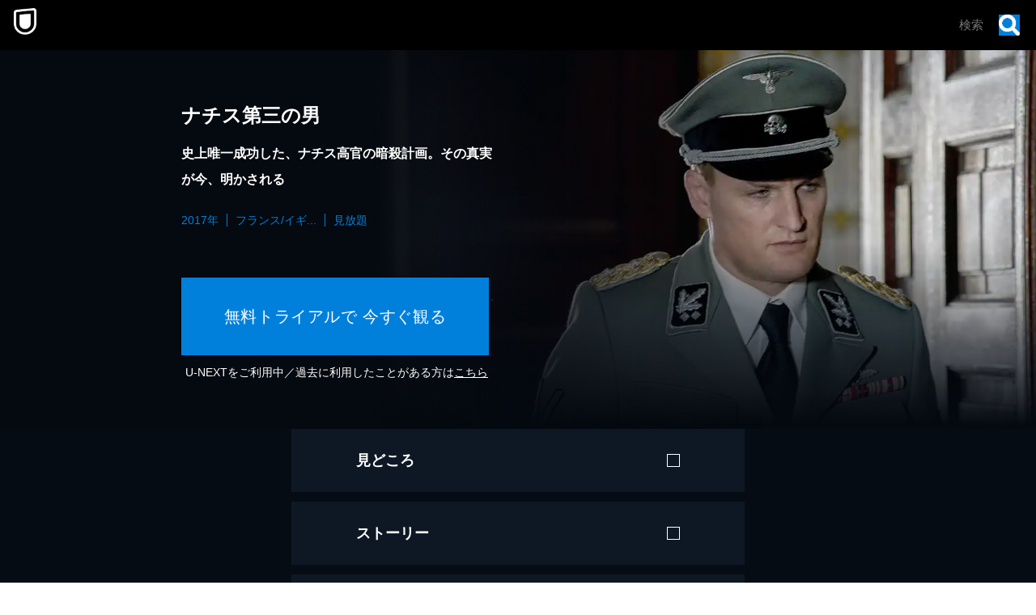

--- FILE ---
content_type: text/html; charset=utf-8
request_url: https://www.video.unext.jp/title/SID0041658/c_txt=b?rid=SID0041658&utm_medium=a_n&utm_campaign=a_n&utm_content=SID0041658&cid=D31962&utm_source=eigacom&adid=XXX&utm_term=78803_related
body_size: 29727
content:
<!DOCTYPE html><html lang="ja"><head><meta charSet="utf-8"/><meta name="viewport" content="width=device-width, initial-scale=1"/><link rel="stylesheet" href="/_next/static/css/8eb2e537f9db5101.css" data-precedence="next"/><link rel="stylesheet" href="/_next/static/css/471e82f1b2e9120b.css" data-precedence="next"/><link rel="stylesheet" href="/_next/static/css/e9f7a0b43efa4c90.css" data-precedence="next"/><link rel="stylesheet" href="/_next/static/css/8107518811c36112.css" data-precedence="next"/><link rel="stylesheet" href="/_next/static/css/850a67fcab0513f4.css" data-precedence="next"/><link rel="stylesheet" href="/_next/static/css/5b942455ad7e2814.css" data-precedence="next"/><link rel="preload" as="script" fetchPriority="low" href="/_next/static/chunks/webpack-9f591705b8908d27.js"/><script src="/_next/static/chunks/4bd1b696-100b9d70ed4e49c1.js" async=""></script><script src="/_next/static/chunks/1255-8befde0980f5cba9.js" async=""></script><script src="/_next/static/chunks/main-app-f3336e172256d2ab.js" async=""></script><script src="/_next/static/chunks/238-4f6ea4bf8ad4c721.js" async=""></script><script src="/_next/static/chunks/app/layout-542b40c2f6b5e90c.js" async=""></script><script src="/_next/static/chunks/6020-af7fb7da13256fa0.js" async=""></script><script src="/_next/static/chunks/4111-6abeef4531a8c3a0.js" async=""></script><script src="/_next/static/chunks/app/error-68440370c59f7c3e.js" async=""></script><script src="/_next/static/chunks/429-74e01d5c6577a26c.js" async=""></script><script src="/_next/static/chunks/733-9423b5bbb0a15e6b.js" async=""></script><script src="/_next/static/chunks/2373-5e6be3dbd3861269.js" async=""></script><script src="/_next/static/chunks/576-b95e3248db4d27de.js" async=""></script><script src="/_next/static/chunks/115-11ad5128f7d84d4e.js" async=""></script><script src="/_next/static/chunks/5406-90bea194543544f3.js" async=""></script><script src="/_next/static/chunks/1131-3f0e8e56f52fd7d5.js" async=""></script><script src="/_next/static/chunks/app/title/%5Bsid%5D/%5B%5B...configStr%5D%5D/page-e638d295c5a60dc5.js" async=""></script><link rel="preload" href="https://www.googletagmanager.com/gtm.js?id=GTM-WWD5MFG" as="script"/><link rel="preload" href="https://sidecar.unext.jp/track/initiator" as="script"/><meta name="next-size-adjust" content=""/><title>ナチス第三の男(洋画 / 2017) - 動画配信 | U-NEXT 31日間無料トライアル</title><meta name="description" content="&lt;31日間無料トライアル実施中&gt;「ナチス第三の男」を今すぐ視聴できます。DVDをレンタルせずに高画質な動画をお楽しみいただけます。"/><meta name="robots" content="index,follow"/><meta name="thumbnail" content="https://imgc.nxtv.jp/img/info/tit/00041/SID0041658.png?p=W1200&amp;q=H&amp;f=jpg"/><link rel="canonical" href="https://video.unext.jp/title/SID0041658"/><meta property="og:title" content="ナチス第三の男(洋画 / 2017) - 動画配信 | U-NEXT 31日間無料トライアル"/><meta property="og:description" content="&lt;31日間無料トライアル実施中&gt;「ナチス第三の男」を今すぐ視聴できます。DVDをレンタルせずに高画質な動画をお楽しみいただけます。"/><meta property="og:url" content="https://video.unext.jp/title/SID0041658"/><meta property="og:site_name" content="U-NEXT"/><meta property="og:image" content="https://imgc.nxtv.jp/img/info/tit/00041/SID0041658.png?p=W1200&amp;q=H&amp;f=jpg"/><meta property="og:image:width" content="1200"/><meta property="og:image:height" content="675"/><meta property="og:type" content="article"/><meta name="twitter:card" content="summary_large_image"/><meta name="twitter:site" content="@watch_UNEXT"/><meta name="twitter:creator" content="@watch_UNEXT"/><meta name="twitter:title" content="ナチス第三の男(洋画 / 2017) - 動画配信 | U-NEXT 31日間無料トライアル"/><meta name="twitter:description" content="&lt;31日間無料トライアル実施中&gt;「ナチス第三の男」を今すぐ視聴できます。DVDをレンタルせずに高画質な動画をお楽しみいただけます。"/><meta name="twitter:image" content="https://imgc.nxtv.jp/img/info/tit/00041/SID0041658.png?p=W1200&amp;q=H&amp;f=jpg"/><meta name="twitter:image:width" content="1200"/><meta name="twitter:image:height" content="675"/><link rel="icon" href="/img/common/web-icon.png"/><link rel="apple-touch-icon" href="/img/common/apple-touch-icon.png"/><link rel="shortcut icon" href="/img/common/android-touch-icon.png"/><script src="/_next/static/chunks/polyfills-42372ed130431b0a.js" noModule=""></script><style data-styled="" data-styled-version="6.1.14">.evnBZG{position:relative;color:white;padding:20px;line-height:1;cursor:pointer;font-size:14px;background-color:hsla(213,45%,10%,1);display:flex;justify-content:space-between;align-items:center;}/*!sc*/
@media (min-width: 1024px){.evnBZG{padding:30px 80px;font-size:18px;}}/*!sc*/
data-styled.g10[id="sc-4418fd83-0"]{content:"evnBZG,"}/*!sc*/
.kzBRdh{display:grid;grid-template-rows:0fr;transition:grid-template-rows 0.4s;color:white;margin-top:2px;}/*!sc*/
.kzBRdh >div{overflow:hidden;}/*!sc*/
data-styled.g11[id="sc-4418fd83-1"]{content:"kzBRdh,"}/*!sc*/
.jEqiRr{opacity:0;transition:opacity 0.4s;padding:20px 20px 20px 20px;height:auto;background-color:hsla(213,45%,10%,1);}/*!sc*/
@media (min-width: 1024px){.jEqiRr{padding:32px 80px;}}/*!sc*/
data-styled.g12[id="sc-4418fd83-2"]{content:"jEqiRr,"}/*!sc*/
.bJOyYs{display:grid;grid-template-columns:repeat(3,1fr);column-gap:10px;}/*!sc*/
data-styled.g13[id="sc-2eabfdc5-0"]{content:"bJOyYs,"}/*!sc*/
.ffEfHM{overflow:hidden;text-overflow:ellipsis;white-space:nowrap;overflow-wrap:break-word;flex-wrap:wrap;font-size:12px;line-height:3.2;text-align:justify;}/*!sc*/
.ffEfHM a{color:inherit;text-decoration:underline;}/*!sc*/
.ffEfHM a:hover{filter:brightness(130%);}/*!sc*/
@media (min-width: 1024px){.ffEfHM{font-size:16px;}}/*!sc*/
data-styled.g14[id="sc-2eabfdc5-1"]{content:"ffEfHM,"}/*!sc*/
.iKbEIW{display:flex;justify-content:space-between;align-items:flex-start;margin-top:15px;}/*!sc*/
.iKbEIW:first-of-type{margin-top:0;}/*!sc*/
data-styled.g15[id="sc-3b4b7874-0"]{content:"iKbEIW,"}/*!sc*/
.kLddNH{padding-right:15px;}/*!sc*/
@media (min-width: 1024px){.kLddNH{padding-right:30px;}}/*!sc*/
data-styled.g16[id="sc-3b4b7874-1"]{content:"kLddNH,"}/*!sc*/
.gGBcVY{color:white;font-size:12px;line-height:1.82;letter-spacing:0.05em;}/*!sc*/
@media (min-width: 1024px){.gGBcVY{font-size:16px;margin-top:10px;}}/*!sc*/
data-styled.g17[id="sc-3b4b7874-2"]{content:"gGBcVY,"}/*!sc*/
.fVnyGa{font-size:10px;color:white;opacity:0.8;line-height:1;margin-top:5px;display:block;}/*!sc*/
@media (min-width: 1024px){.fVnyGa{margin-top:13px;}}/*!sc*/
data-styled.g19[id="sc-3b4b7874-4"]{content:"fVnyGa,"}/*!sc*/
.hyhvGo{width:30%;max-width:120px;flex-shrink:0;padding-top:3px;}/*!sc*/
@media (min-width: 1024px){.hyhvGo{max-width:230px;}}/*!sc*/
data-styled.g20[id="sc-3b4b7874-5"]{content:"hyhvGo,"}/*!sc*/
.lhwktI{line-height:1.83;font-size:12px;text-align:justify;}/*!sc*/
@media (min-width: 1024px){.lhwktI{font-size:16px;}}/*!sc*/
data-styled.g21[id="sc-e3eda52-0"]{content:"lhwktI,"}/*!sc*/
.cJuvzc{width:100%;height:4px;}/*!sc*/
@media (min-width: 1024px){.cJuvzc{height:10px;}}/*!sc*/
data-styled.g22[id="sc-e3eda52-1"]{content:"cJuvzc,"}/*!sc*/
.bYhZlO{font-size:16px;letter-spacing:0.03em;line-height:60px;height:60px;text-align:center;display:block;background-color:hsla(205,100%,43%,1);color:hsla(0,0%,100%,1);transition:filter 0.3s;width:100%;margin:17px auto 0 auto;}/*!sc*/
.bYhZlO:hover{filter:brightness(115%);}/*!sc*/
.bYhZlO:visited{color:hsla(0,0%,100%,1);}/*!sc*/
@media (min-width: 1024px){.bYhZlO{line-height:96px;height:96px;font-size:20px;margin:60px 0 0 0;max-width:380px;}}/*!sc*/
data-styled.g23[id="sc-30151768-0"]{content:"bYhZlO,"}/*!sc*/
.gXuyLp{display:block;font-size:12px;color:white;text-align:center;}/*!sc*/
@media (min-width: 1024px){.gXuyLp{font-size:14px;}}/*!sc*/
.gXuyLp a,.gXuyLp a:visited{text-decoration:underline;}/*!sc*/
data-styled.g24[id="sc-30151768-1"]{content:"gXuyLp,"}/*!sc*/
.fBEzHz{position:relative;aspect-ratio:16/9;}/*!sc*/
.fBEzHz:before,.fBEzHz:after{display:none;}/*!sc*/
@media (min-width: 1024px){.fBEzHz:before,.fBEzHz:after{display:block;content:'';position:absolute;top:0;right:0;width:100%;height:100%;z-index:1;}}/*!sc*/
@media (min-width: 1024px){.fBEzHz:before{background:linear-gradient(to top, hsla(214,53%,4%,1) 2%, hsla(0,0%,0%,0) 50%);}}/*!sc*/
@media (min-width: 1024px){.fBEzHz:after{background:linear-gradient(to right, hsla(214,53%,4%,1) 2%, hsla(0,0%,0%,0) 60%);}}/*!sc*/
data-styled.g25[id="sc-d30b19c0-0"]{content:"fBEzHz,"}/*!sc*/
@media (min-width: 1024px){.gqdKHQ{display:none;}}/*!sc*/
data-styled.g26[id="sc-d30b19c0-1"]{content:"gqdKHQ,"}/*!sc*/
.fzozPR{display:none;}/*!sc*/
@media (min-width: 1024px){.fzozPR{display:block;}}/*!sc*/
data-styled.g27[id="sc-d30b19c0-2"]{content:"fzozPR,"}/*!sc*/
.bLnruX{position:relative;z-index:100;background-color:hsla(214,53%,4%,1);overflow:hidden;width:100%;}/*!sc*/
@media (min-width: 1024px){.bLnruX{padding:0 0 0px 80px;}}/*!sc*/
data-styled.g28[id="sc-96252be7-0"]{content:"bLnruX,"}/*!sc*/
@media (min-width: 1024px){.cAEIjk{position:absolute;left:0;}}/*!sc*/
data-styled.g29[id="sc-96252be7-1"]{content:"cAEIjk,"}/*!sc*/
.ksjxhm{display:block;position:relative;overflow:hidden;width:100%;}/*!sc*/
@media (min-width: 1024px){.ksjxhm{padding-top:39%;overflow:visible;min-height:450px;}}/*!sc*/
data-styled.g30[id="sc-96252be7-2"]{content:"ksjxhm,"}/*!sc*/
@media (min-width: 1024px){.eFUZSQ{display:block;position:absolute;top:0;bottom:0;right:0;left:auto;margin:auto;width:70%;height:inherit;}}/*!sc*/
data-styled.g31[id="sc-96252be7-3"]{content:"eFUZSQ,"}/*!sc*/
.juLcxl{position:relative;padding:0 32px 32px;}/*!sc*/
@media (min-width: 1024px){.juLcxl{padding:0;display:block;position:absolute;max-width:384px;top:50%;left:28%;right:0;z-index:1;transform:translate(-50%,-50%);}}/*!sc*/
data-styled.g32[id="sc-96252be7-4"]{content:"juLcxl,"}/*!sc*/
.kxFNSc{color:hsla(0,0%,100%,1);margin-top:0;font-size:16px;line-height:1.83;display:none;}/*!sc*/
@media (min-width: 1024px){.kxFNSc{display:block;font-size:24px;overflow:hidden;}}/*!sc*/
data-styled.g33[id="sc-96252be7-5"]{content:"kxFNSc,"}/*!sc*/
.kagGer{margin-top:20px;font-size:16px;line-height:1.83;color:hsla(0,0%,100%,1);max-height:58px;overflow:hidden;}/*!sc*/
@media (min-width: 1024px){.kagGer{margin-top:10px;font-size:16px;line-height:2;}}/*!sc*/
data-styled.g34[id="sc-96252be7-6"]{content:"kagGer,"}/*!sc*/
.HKzOa{margin-top:7px;line-height:1.5;color:hsla(205,100%,43%,1);display:flex;flex-wrap:wrap;}/*!sc*/
@media (min-width: 1024px){.HKzOa{margin-top:30px;font-size:14px;}}/*!sc*/
data-styled.g35[id="sc-96252be7-7"]{content:"HKzOa,"}/*!sc*/
.fPSknz{font-size:12px;}/*!sc*/
@media (min-width: 1024px){.fPSknz{font-size:14px;}}/*!sc*/
.fPSknz:after{content:'';border-right:1px solid hsla(205,100%,43%,1);padding-right:10px;margin-right:10px;}/*!sc*/
.fPSknz:last-child:after{content:'';border-right:none;padding-right:0;margin-right:0;}/*!sc*/
data-styled.g36[id="sc-96252be7-8"]{content:"fPSknz,"}/*!sc*/
</style></head><body class="__variable_f5c900"><div hidden=""><!--$--><!--/$--></div><div style="--color-lightText:hsla(0,0%,32%,1);--color-white_L-4:hsla(0,0%,96%,1);--color-white_L-2:hsla(0,0%,98%,1);--color-white2per:hsla(0,0%,100%,0.02);--color-white4per:hsla(0,0%,100%,0.04);--color-white8per:hsla(0,0%,100%,0.08);--color-white10per:hsla(0,0%,100%,0.1);--color-white20per:hsla(0,0%,100%,0.2);--color-white70per:hsla(0,0%,100%,0.7);--color-white90per:hsla(0,0%,100%,0.9);--color-black95per:hsla(0,0%,0%,0.95);--color-black90per:hsla(0,0%,0%,0.9);--color-black75per:hsla(0,0%,0%,0.75);--color-black70per:hsla(0,0%,0%,0.7);--color-black64per:hsla(0,0%,0%,0.64);--color-black50per:hsla(0,0%,0%,0.5);--color-black20per:hsla(0,0%,0%,0.2);--color-black24per:hsla(0,0%,0%,0.24);--color-black10per:hsla(0,0%,0%,0.1);--color-black8per:hsla(0,0%,0%,0.08);--color-black4per:hsla(0,0%,0%,0.04);--color-bright80per:hsla(205,100%,43%,0.8);--color-divider:hsla(213,53%,4.8%,1);--color-dark_L97_5:hsla(213,53%,97.5%,1);--color-dark_L98_5:hsla(213,53%,98.5%,1);--color-dark20per:hsla(213,53%,8%,0.2);--color-dark50per:hsla(213,53%,8%,0.5);--color-dark90per:hsla(213,53%,8%,0.9);--color-dark_S-8_Lplus2:hsla(213,45%,10%,1);--color-dark_S-9_Lplus4:hsla(213,44%,12%,1);--color-dark_L-4:hsla(213,53%,4%,1);--color-dark_H-1_S97per_L60per:hsla(212,51.41%,4.8%,1);--color-dark_L-6:hsla(213,53%,2%,1);--color-dark_S-38_L-11:hsla(213,15%,-3%,1);--color-dark_H-3_S-6_L-8:hsla(210,47%,0%,1);--color-dark_Hplus1_L-4:hsla(214,53%,4%,1);--color-dark_Splus1_L-11:hsla(213,54%,-3%,1);--color-bright20per:hsla(205,100%,43%,0.2);--color-transparent:hsla(0,0%,0%,0);--color-white:hsla(0,0%,100%,1);--color-dark:hsla(213,53%,8%,1);--color-bright:hsla(205,100%,43%,1);--color-black:hsla(0,0%,0%,1)"><div style="--zIndex0:0;--zIndex1:100;--zIndex2:200;--zIndex3:300;--zIndex4:400;--zIndexmax:500"><div id="modal"></div><div id="overlay"></div><a class="MainLogo_wrap__r7Ft8" style="--zIndex:var(--zIndex3);--width:62px;--pointerEvents:auto;--logoWidth:28px;--pcWidth:80px;--pcLogoWidth:40px" id="linkId-mainLogo" href="https://video.unext.jp/"><div class="MainLogo_logo__g_tZP" style="--logoWidth:28px;--pcLogoWidth:40px"><picture class="Picture_picture__6zupO"><source media="(max-width:1023px)" srcSet="/img/organism/general/mainLogo/sp/unext.png"/><source media="(min-width:1024px)" srcSet="/img/organism/general/mainLogo/pc/unext.png"/><img class="Picture_pictureImg__W7aHe" src="/img/organism/general/mainLogo/pc/unext.png" alt="U-NEXT" loading="eager"/></picture></div></a><div id="searchAreaSp" class="SearchAreaSp_wrap__A6kj_" style="--mappedColor-background:var(--color-black90per);--mappedColor-shadow:var(--color-black90per);--mappedColor-cancelText:var(--color-white);--mappedColor-searchBtn:var(--color-bright);--mappedColor-cta:var(--color-white);--mappedColor-ctaHover:var(--color-bright);--mappedColor-ctaText:var(--color-black);--mappedColor-ctaTextHover:var(--color-white);--mappedColor-ctaArrowHover:var(--color-white)"><div><div class="SearchBox_inputBox__E5SuE" style="--width:80px;--background:rgba(230,230,230,0.8);--mappedColor-loupeBg:var(--color-bright);--mappedColor-outline:var(--color-bright);--mappedColor-shadow:var(--color-black10per)"><div class="SearchBox_loupe__TeN1c"><img src="/img/molecule/searchBox/loupe.png" alt=""/></div><input class="searchBox" type="text" placeholder="検索" value=""/></div></div></div><div class="PcHeader_wrap__eaLaR" id="pcHeader" style="--zIndex:var(--zIndex2);--mappedColor-background:var(--color-black90per);--mappedColor-shadow:var(--color-black90per);--mappedColor-cta:var(--color-white);--mappedColor-ctaHover:var(--color-bright);--mappedColor-text:var(--color-black);--mappedColor-ctaTextHover:var(--color-white);--mappedColor-ctaArrowHover:var(--color-white)"><a href="https://video.unext.jp/" class="PcHeader_logoWrap__b1dWI"><img src="/img/organism/general/pcHeader/logoLongWhite.png" alt="U-NEXT"/></a><div class="PcHeader_rightArea__hcYdH"><div class="PcHeader_searchArea__KJTNn"><div><div class="SearchBox_inputBox__E5SuE" style="--width:80px;--background:rgba(230,230,230,0.8);--mappedColor-loupeBg:var(--color-bright);--mappedColor-outline:var(--color-bright);--mappedColor-shadow:var(--color-black10per)"><div class="SearchBox_loupe__TeN1c"><img src="/img/molecule/searchBox/loupe.png" alt=""/></div><input class="searchBox" type="text" placeholder="検索" value=""/></div></div></div><button class="PcHeader_ctaBtn__fhiwV">無料トライアルで 今すぐ観る</button></div></div><div class="HeaderSpace_space__Dvyma" style="--mappedColor-bg:var(--color-black);--height:62px;--pcHeight:80px"></div><div class="sc-96252be7-0 bLnruX"><div class="sc-96252be7-1 cAEIjk"><ul class="GeoBeltPcVertical_wrap___eR_Q" style="--mappedColor-white:var(--color-white10per);--mappedColor-black:var(--color-black);--mappedColor-bright:var(--color-black64per);--mappedColor-dark:var(--color-dark);--mappedColor-background:var(--color-dark)"><svg class="Box_wrap__uBX2N" style="width:80px;height:80px;--fillColor:transparent"><g class="Box_transform__IT_Gm"><g class="Group_wrap__z2Wb_" style="--fillColor:var(--mappedColor-dark)"><path d="M40.5,0H81v40.5H0L40.5,0z"></path></g><g class="Group_wrap__z2Wb_" style="--fillColor:var(--mappedColor-bright)"><path d="M80.9,40.5V81H40.5V40.5H80.9z"></path></g><g class="Group_wrap__z2Wb_" style="--fillColor:var(--mappedColor-black)"><path d="M0,40.5h40.5V81H0L0,40.5z"></path></g><g class="Group_wrap__z2Wb_" style="--fillColor:var(--mappedColor-white)"><path d="M0,40.5L40.5,0H0V40.5z"></path></g><g class="Group_wrap__z2Wb_" style="--fillColor:var(--mappedColor-dark)"></g><g class="Group_wrap__z2Wb_" style="--fillColor:var(--mappedColor-bright)"></g><g class="Group_wrap__z2Wb_" style="--fillColor:var(--mappedColor-white)"></g><g class="Group_wrap__z2Wb_" style="--fillColor:var(--mappedColor-black)"></g></g></svg><svg class="Box_wrap__uBX2N" style="width:80px;height:80px;--fillColor:transparent"><g class="Box_transform__IT_Gm"><g class="Group_wrap__z2Wb_" style="--fillColor:var(--mappedColor-dark)"><path d="M81,81H40.5c10.7-0.1,21-4.3,28.5-11.9c7.6-7.5,11.8-17.6,12-28.2L81,81L81,81L81,81L81,81z  M81,40.1c0-5.3-1.1-10.5-3.2-15.4C71.4,9.8,56.7,0.1,40.5,0H81L81,40.1L81,40.1z"></path></g><g class="Group_wrap__z2Wb_" style="--fillColor:var(--mappedColor-black)"><path d="M81,40.5c0,5.4-1.1,10.8-3.2,15.8c-2,4.8-5,9.2-8.7,12.9c-3.7,3.7-8.1,6.6-12.9,8.7  c-5,2.1-10.3,3.2-15.8,3.2V0c5.4,0,10.8,1.1,15.8,3.2c4.8,2,9.2,5,12.9,8.7c3.7,3.7,6.6,8.1,8.7,12.9C79.9,29.7,81,35.1,81,40.5z"></path></g><g class="Group_wrap__z2Wb_" style="--fillColor:var(--mappedColor-bright)"><path d="M0,40.5L40.5,81H0V40.5z"></path></g><g class="Group_wrap__z2Wb_" style="--fillColor:var(--mappedColor-white)"><rect width="40.5" height="40.5"></rect></g><g class="Group_wrap__z2Wb_" style="--fillColor:var(--mappedColor-dark)"><path d="M40.5,81L0,40.5h40.5V81z"></path></g></g></svg><svg class="Box_wrap__uBX2N" style="width:80px;height:80px;--fillColor:transparent"><g class="Box_transform__IT_Gm" transform="translate(80) rotate(90)"><g class="Group_wrap__z2Wb_" style="--fillColor:var(--mappedColor-white)"><rect x="40.5" y="39.5" transform="matrix(2.535182e-06 1 -1 2.535182e-06 120.5008 -0.9992)" width="40.5" height="40.5"></rect></g><g class="Group_wrap__z2Wb_" style="--fillColor:var(--mappedColor-dark)"><rect y="39.5" transform="matrix(2.535182e-06 1 -1 2.535182e-06 80.0009 39.5008)" width="40.5" height="40.5"></rect></g><g class="Group_wrap__z2Wb_" style="--fillColor:var(--mappedColor-bright)"><path d="M40.5,39.5L81-1H0v40.5H40.5z"></path></g><g class="Group_wrap__z2Wb_" style="--fillColor:var(--mappedColor-black)"><path d="M40.5,39.5L81-1v40.5H40.5z"></path></g></g></svg><svg class="Box_wrap__uBX2N" style="width:80px;height:80px;--fillColor:transparent"><g class="Box_transform__IT_Gm" transform="translate(80 80) rotate(180)"><g class="Group_wrap__z2Wb_" transform="matrix(-1, 0, 0, -1, 80.84, 80.58)" style="--fillColor:var(--mappedColor-bright)"><rect x="40.5" y="40" width="40.5" height="40.5"></rect></g><g class="Group_wrap__z2Wb_" style="--fillColor:var(--mappedColor-black)"><path d="M40.3,40.6l40.5,40.5v-81H40.3V40.6z"></path></g><g class="Group_wrap__z2Wb_" style="--fillColor:var(--mappedColor-dark)"><path d="M40.3,40.6L40.3,40.6L40.3,40.6H-0.2v40.5h81L40.3,40.6z"></path></g></g></svg><svg class="Box_wrap__uBX2N" style="width:80px;height:80px;--fillColor:transparent"><g class="Box_transform__IT_Gm"><g class="Group_wrap__z2Wb_" style="--fillColor:var(--mappedColor-dark)"><path d="M80,80c-0.1-16.2-9.9-30.7-24.7-37.1c-5-2.1-10.3-3.2-15.8-3.2V0H80L80,80L80,81z"></path></g><g class="Group_wrap__z2Wb_" style="--fillColor:var(--mappedColor-black)"><path d="M40,80L40.5,81V40.5C62.8,40.5,81,58.6,81,80.9c0,0,0,0,0,0H40z"></path></g><g class="Group_wrap__z2Wb_" style="--fillColor:var(--mappedColor-bright)"><path d="M0,40L40,0H0V40z"></path></g><g class="Group_wrap__z2Wb_" style="--fillColor:var(--mappedColor-white)"><path d="M0,40L40,0v80H0V40z"></path></g></g></svg><svg class="Box_wrap__uBX2N" style="width:80px;height:80px;--fillColor:transparent"><g class="Box_transform__IT_Gm" transform="translate(80 0) rotate(90)"><g class="Group_wrap__z2Wb_" style="--fillColor:var(--mappedColor-bright)"><rect x="20" y="21" transform="matrix(2.535182e-06 1 -1 2.535182e-06 61.2499 19.7499)" width="80" height="41"></rect></g><g class="Group_wrap__z2Wb_" style="--fillColor:var(--mappedColor-white)"><path d="M40,40L80,0v40.5H41z"></path></g><g class="Group_wrap__z2Wb_" style="--fillColor:var(--mappedColor-black)"><rect x="40.5" y="41" transform="matrix(2.535182e-06 1 -1 2.535182e-06 121.9998 -0.5002)" width="40" height="41"></rect></g><g class="Group_wrap__z2Wb_" style="--fillColor:var(--mappedColor-dark)"><path d="M80,0L40,40V0H81.5z"></path></g></g></svg><svg class="Box_wrap__uBX2N" style="width:80px;height:80px;--fillColor:transparent"><g class="Box_transform__IT_Gm" transform="translate(80 80) rotate(180)"><g class="Group_wrap__z2Wb_" style="--fillColor:var(--mappedColor-bright)"><path d="M0,40.5L40.5,81V0H0V40.5z"></path></g><g class="Group_wrap__z2Wb_" style="--fillColor:var(--mappedColor-white)"><path d="M40.5,0L81,40.5V0H40.5z"></path></g><g class="Group_wrap__z2Wb_" style="--fillColor:var(--mappedColor-dark)"><path d="M81,40.5L40.5,0v81H81V40.5z"></path></g><g class="Group_wrap__z2Wb_" style="--fillColor:var(--mappedColor-dark)"><path d="M40.5,81L0,40.5V81H40.5z"></path></g></g></svg><svg class="Box_wrap__uBX2N" style="width:80px;height:80px;--fillColor:transparent"><g class="Box_transform__IT_Gm" transform="translate(80) rotate(90)"><g class="Group_wrap__z2Wb_" style="--fillColor:var(--mappedColor-white)"><rect x="40.5" y="41" transform="matrix(2.535182e-06 1 -1 2.535182e-06 121.4998 -1.540121e-04)" width="40" height="41"></rect></g><g class="Group_wrap__z2Wb_" style="--fillColor:var(--mappedColor-dark)"><path d="M40,40H0v0L40.5,40.5L40.5,40.5L40.5,40.5z M81,40.5H40.5h26.8H40.5l0,0h0L0,0h40.8   c22.1,0.1,40,17.9,40.2,40V0L81,40.5L81,40.5L81,40.5L81,40.5z"></path></g><g class="Group_wrap__z2Wb_" style="--fillColor:var(--mappedColor-bright)"><path d="M81,40.5H40.5H81L81,40.5z M81,40c-0.1-5.2-1.1-10.4-3.2-15.3c-2-4.8-5-9.2-8.7-12.9   c-3.7-3.7-8.1-6.6-12.9-8.7C51.4,1.1,46.1,0,40.8,0H81V40z"></path></g><g class="Group_wrap__z2Wb_" style="--fillColor:var(--mappedColor-black)"><path d="M40,40L0,0v81h40.5V40.5z"></path></g></g></svg><svg class="Box_wrap__uBX2N" style="width:80px;height:80px;--fillColor:transparent"><g class="Box_transform__IT_Gm"><g class="Group_wrap__z2Wb_" style="--fillColor:var(--mappedColor-black)"><path d="M40,81V40.5L81,81H40.5z M0,81l40.5-40.5V81H0z"></path></g><g class="Group_wrap__z2Wb_" style="--fillColor:var(--mappedColor-bright)"><rect x="0" width="40" height="40"></rect></g><g class="Group_wrap__z2Wb_" style="--fillColor:var(--mappedColor-dark)"><path d="M40,40L0,81V40.5H40.5z"></path></g><g class="Group_wrap__z2Wb_" style="--fillColor:var(--mappedColor-dark)"><path d="M40,40L81,81V0H40.5V40.5z"></path></g></g></svg><svg class="Box_wrap__uBX2N" style="width:80px;height:80px;--fillColor:transparent"><g class="Box_transform__IT_Gm" transform="translate(80 0) rotate(90)"><g class="Group_wrap__z2Wb_" style="--fillColor:var(--mappedColor-black)"><path d="M40.5,40.5H0L40.5,0l0,0v0h0C62.9,0,81,18.1,81,40.4c0,0,0,0,0,0.1L40.5,40.5z"></path></g><g class="Group_wrap__z2Wb_" style="--fillColor:var(--mappedColor-white)"><path d="M40.5,81L0,40.5h81V81H40.5z"></path></g><g class="Group_wrap__z2Wb_" style="--fillColor:var(--mappedColor-dark)"><path d="M0,40.5L40.5,81H0V40.5z"></path></g><g class="Group_wrap__z2Wb_" style="--fillColor:var(--mappedColor-dark)"><path d="M0,40.5L40.5,0H0V40.5z"></path></g><g class="Group_wrap__z2Wb_" style="--fillColor:var(--mappedColor-dark)"><path d="M81,40.5H40.5H81L81,40.5z M81,40c-0.1-5.2-1.1-10.4-3.2-15.3c-2-4.8-5-9.2-8.7-12.9   c-3.7-3.7-8.1-6.6-12.9-8.7C51.4,1.1,46.1,0,40.8,0H81V40z"></path></g></g></svg><svg class="Box_wrap__uBX2N" style="width:80px;height:80px;--fillColor:transparent"><g class="Box_transform__IT_Gm"><g class="Group_wrap__z2Wb_" style="--fillColor:var(--mappedColor-bright)"><rect x="40" y="0" width="40" height="40"></rect></g><g class="Group_wrap__z2Wb_" style="--fillColor:var(--mappedColor-black)"><rect x="0" y="0" width="40" height="40"></rect></g><g class="Group_wrap__z2Wb_" style="--fillColor:var(--mappedColor-white)"><path d="M0,40l40.5,40.5H0V40z"></path></g><g class="Group_wrap__z2Wb_" style="--fillColor:var(--mappedColor-dark)"><path d="M40.5,80.5L0,40h81v40.5H40.5z"></path></g></g></svg><svg class="Box_wrap__uBX2N" style="width:80px;height:80px;--fillColor:transparent"><g class="Box_transform__IT_Gm"><g class="Group_wrap__z2Wb_" style="--fillColor:var(--mappedColor-black)"><path d="M0,40.5C0,62.8,18.1,81,40.4,81c0,0,0,0,0.1,0V0C18.2,0,0,18.1,0,40.5C0,40.5,0,40.5,0,40.5z"></path></g><g class="Group_wrap__z2Wb_" style="--fillColor:var(--mappedColor-white)"><path d="M81,81L40.5,40.5V81H81z"></path></g><g class="Group_wrap__z2Wb_" style="--fillColor:var(--mappedColor-bright)"><rect x="40" width="40" height="40"></rect></g><g class="Group_wrap__z2Wb_" style="--fillColor:var(--mappedColor-dark)"><path d="M40.5,40.5L81,81V40.5H40.5z"></path></g><g class="Group_wrap__z2Wb_" style="--fillColor:var(--mappedColor-dark)"><path d="M0,81h40.5c-10.7-0.1-21-4.3-28.5-11.9C4.4,61.7,0.1,51.5,0,40.9L0,81L0,81L0,81L0,81z   M0,40.1c0-5.3,1.1-10.5,3.2-15.4C9.6,9.8,24.3,0.1,40.5,0H0L0,40.1L0,40.1z"></path></g></g></svg><svg class="Box_wrap__uBX2N" style="width:80px;height:80px;--fillColor:transparent"><g class="Box_transform__IT_Gm"><g class="Group_wrap__z2Wb_" style="--fillColor:var(--mappedColor-dark)"><path d="M40.5,0H81v40.5H0L40.5,0z"></path></g><g class="Group_wrap__z2Wb_" style="--fillColor:var(--mappedColor-bright)"><path d="M80.9,40.5V81H40.5V40.5H80.9z"></path></g><g class="Group_wrap__z2Wb_" style="--fillColor:var(--mappedColor-black)"><path d="M0,40.5h40.5V81H0L0,40.5z"></path></g><g class="Group_wrap__z2Wb_" style="--fillColor:var(--mappedColor-white)"><path d="M0,40.5L40.5,0H0V40.5z"></path></g><g class="Group_wrap__z2Wb_" style="--fillColor:var(--mappedColor-dark)"></g><g class="Group_wrap__z2Wb_" style="--fillColor:var(--mappedColor-bright)"></g><g class="Group_wrap__z2Wb_" style="--fillColor:var(--mappedColor-white)"></g><g class="Group_wrap__z2Wb_" style="--fillColor:var(--mappedColor-black)"></g></g></svg><svg class="Box_wrap__uBX2N" style="width:80px;height:80px;--fillColor:transparent"><g class="Box_transform__IT_Gm"><g class="Group_wrap__z2Wb_" style="--fillColor:var(--mappedColor-dark)"><path d="M81,81H40.5c10.7-0.1,21-4.3,28.5-11.9c7.6-7.5,11.8-17.6,12-28.2L81,81L81,81L81,81L81,81z  M81,40.1c0-5.3-1.1-10.5-3.2-15.4C71.4,9.8,56.7,0.1,40.5,0H81L81,40.1L81,40.1z"></path></g><g class="Group_wrap__z2Wb_" style="--fillColor:var(--mappedColor-black)"><path d="M81,40.5c0,5.4-1.1,10.8-3.2,15.8c-2,4.8-5,9.2-8.7,12.9c-3.7,3.7-8.1,6.6-12.9,8.7  c-5,2.1-10.3,3.2-15.8,3.2V0c5.4,0,10.8,1.1,15.8,3.2c4.8,2,9.2,5,12.9,8.7c3.7,3.7,6.6,8.1,8.7,12.9C79.9,29.7,81,35.1,81,40.5z"></path></g><g class="Group_wrap__z2Wb_" style="--fillColor:var(--mappedColor-bright)"><path d="M0,40.5L40.5,81H0V40.5z"></path></g><g class="Group_wrap__z2Wb_" style="--fillColor:var(--mappedColor-white)"><rect width="40.5" height="40.5"></rect></g><g class="Group_wrap__z2Wb_" style="--fillColor:var(--mappedColor-dark)"><path d="M40.5,81L0,40.5h40.5V81z"></path></g></g></svg><svg class="Box_wrap__uBX2N" style="width:80px;height:80px;--fillColor:transparent"><g class="Box_transform__IT_Gm" transform="translate(80) rotate(90)"><g class="Group_wrap__z2Wb_" style="--fillColor:var(--mappedColor-white)"><rect x="40.5" y="39.5" transform="matrix(2.535182e-06 1 -1 2.535182e-06 120.5008 -0.9992)" width="40.5" height="40.5"></rect></g><g class="Group_wrap__z2Wb_" style="--fillColor:var(--mappedColor-dark)"><rect y="39.5" transform="matrix(2.535182e-06 1 -1 2.535182e-06 80.0009 39.5008)" width="40.5" height="40.5"></rect></g><g class="Group_wrap__z2Wb_" style="--fillColor:var(--mappedColor-bright)"><path d="M40.5,39.5L81-1H0v40.5H40.5z"></path></g><g class="Group_wrap__z2Wb_" style="--fillColor:var(--mappedColor-black)"><path d="M40.5,39.5L81-1v40.5H40.5z"></path></g></g></svg><svg class="Box_wrap__uBX2N" style="width:80px;height:80px;--fillColor:transparent"><g class="Box_transform__IT_Gm" transform="translate(80 80) rotate(180)"><g class="Group_wrap__z2Wb_" transform="matrix(-1, 0, 0, -1, 80.84, 80.58)" style="--fillColor:var(--mappedColor-bright)"><rect x="40.5" y="40" width="40.5" height="40.5"></rect></g><g class="Group_wrap__z2Wb_" style="--fillColor:var(--mappedColor-black)"><path d="M40.3,40.6l40.5,40.5v-81H40.3V40.6z"></path></g><g class="Group_wrap__z2Wb_" style="--fillColor:var(--mappedColor-dark)"><path d="M40.3,40.6L40.3,40.6L40.3,40.6H-0.2v40.5h81L40.3,40.6z"></path></g></g></svg><svg class="Box_wrap__uBX2N" style="width:80px;height:80px;--fillColor:transparent"><g class="Box_transform__IT_Gm"><g class="Group_wrap__z2Wb_" style="--fillColor:var(--mappedColor-dark)"><path d="M80,80c-0.1-16.2-9.9-30.7-24.7-37.1c-5-2.1-10.3-3.2-15.8-3.2V0H80L80,80L80,81z"></path></g><g class="Group_wrap__z2Wb_" style="--fillColor:var(--mappedColor-black)"><path d="M40,80L40.5,81V40.5C62.8,40.5,81,58.6,81,80.9c0,0,0,0,0,0H40z"></path></g><g class="Group_wrap__z2Wb_" style="--fillColor:var(--mappedColor-bright)"><path d="M0,40L40,0H0V40z"></path></g><g class="Group_wrap__z2Wb_" style="--fillColor:var(--mappedColor-white)"><path d="M0,40L40,0v80H0V40z"></path></g></g></svg><svg class="Box_wrap__uBX2N" style="width:80px;height:80px;--fillColor:transparent"><g class="Box_transform__IT_Gm" transform="translate(80 0) rotate(90)"><g class="Group_wrap__z2Wb_" style="--fillColor:var(--mappedColor-bright)"><rect x="20" y="21" transform="matrix(2.535182e-06 1 -1 2.535182e-06 61.2499 19.7499)" width="80" height="41"></rect></g><g class="Group_wrap__z2Wb_" style="--fillColor:var(--mappedColor-white)"><path d="M40,40L80,0v40.5H41z"></path></g><g class="Group_wrap__z2Wb_" style="--fillColor:var(--mappedColor-black)"><rect x="40.5" y="41" transform="matrix(2.535182e-06 1 -1 2.535182e-06 121.9998 -0.5002)" width="40" height="41"></rect></g><g class="Group_wrap__z2Wb_" style="--fillColor:var(--mappedColor-dark)"><path d="M80,0L40,40V0H81.5z"></path></g></g></svg><svg class="Box_wrap__uBX2N" style="width:80px;height:80px;--fillColor:transparent"><g class="Box_transform__IT_Gm" transform="translate(80 80) rotate(180)"><g class="Group_wrap__z2Wb_" style="--fillColor:var(--mappedColor-bright)"><path d="M0,40.5L40.5,81V0H0V40.5z"></path></g><g class="Group_wrap__z2Wb_" style="--fillColor:var(--mappedColor-white)"><path d="M40.5,0L81,40.5V0H40.5z"></path></g><g class="Group_wrap__z2Wb_" style="--fillColor:var(--mappedColor-dark)"><path d="M81,40.5L40.5,0v81H81V40.5z"></path></g><g class="Group_wrap__z2Wb_" style="--fillColor:var(--mappedColor-dark)"><path d="M40.5,81L0,40.5V81H40.5z"></path></g></g></svg><svg class="Box_wrap__uBX2N" style="width:80px;height:80px;--fillColor:transparent"><g class="Box_transform__IT_Gm" transform="translate(80) rotate(90)"><g class="Group_wrap__z2Wb_" style="--fillColor:var(--mappedColor-white)"><rect x="40.5" y="41" transform="matrix(2.535182e-06 1 -1 2.535182e-06 121.4998 -1.540121e-04)" width="40" height="41"></rect></g><g class="Group_wrap__z2Wb_" style="--fillColor:var(--mappedColor-dark)"><path d="M40,40H0v0L40.5,40.5L40.5,40.5L40.5,40.5z M81,40.5H40.5h26.8H40.5l0,0h0L0,0h40.8   c22.1,0.1,40,17.9,40.2,40V0L81,40.5L81,40.5L81,40.5L81,40.5z"></path></g><g class="Group_wrap__z2Wb_" style="--fillColor:var(--mappedColor-bright)"><path d="M81,40.5H40.5H81L81,40.5z M81,40c-0.1-5.2-1.1-10.4-3.2-15.3c-2-4.8-5-9.2-8.7-12.9   c-3.7-3.7-8.1-6.6-12.9-8.7C51.4,1.1,46.1,0,40.8,0H81V40z"></path></g><g class="Group_wrap__z2Wb_" style="--fillColor:var(--mappedColor-black)"><path d="M40,40L0,0v81h40.5V40.5z"></path></g></g></svg><svg class="Box_wrap__uBX2N" style="width:80px;height:80px;--fillColor:transparent"><g class="Box_transform__IT_Gm"><g class="Group_wrap__z2Wb_" style="--fillColor:var(--mappedColor-black)"><path d="M40,81V40.5L81,81H40.5z M0,81l40.5-40.5V81H0z"></path></g><g class="Group_wrap__z2Wb_" style="--fillColor:var(--mappedColor-bright)"><rect x="0" width="40" height="40"></rect></g><g class="Group_wrap__z2Wb_" style="--fillColor:var(--mappedColor-dark)"><path d="M40,40L0,81V40.5H40.5z"></path></g><g class="Group_wrap__z2Wb_" style="--fillColor:var(--mappedColor-dark)"><path d="M40,40L81,81V0H40.5V40.5z"></path></g></g></svg><svg class="Box_wrap__uBX2N" style="width:80px;height:80px;--fillColor:transparent"><g class="Box_transform__IT_Gm" transform="translate(80 0) rotate(90)"><g class="Group_wrap__z2Wb_" style="--fillColor:var(--mappedColor-black)"><path d="M40.5,40.5H0L40.5,0l0,0v0h0C62.9,0,81,18.1,81,40.4c0,0,0,0,0,0.1L40.5,40.5z"></path></g><g class="Group_wrap__z2Wb_" style="--fillColor:var(--mappedColor-white)"><path d="M40.5,81L0,40.5h81V81H40.5z"></path></g><g class="Group_wrap__z2Wb_" style="--fillColor:var(--mappedColor-dark)"><path d="M0,40.5L40.5,81H0V40.5z"></path></g><g class="Group_wrap__z2Wb_" style="--fillColor:var(--mappedColor-dark)"><path d="M0,40.5L40.5,0H0V40.5z"></path></g><g class="Group_wrap__z2Wb_" style="--fillColor:var(--mappedColor-dark)"><path d="M81,40.5H40.5H81L81,40.5z M81,40c-0.1-5.2-1.1-10.4-3.2-15.3c-2-4.8-5-9.2-8.7-12.9   c-3.7-3.7-8.1-6.6-12.9-8.7C51.4,1.1,46.1,0,40.8,0H81V40z"></path></g></g></svg><svg class="Box_wrap__uBX2N" style="width:80px;height:80px;--fillColor:transparent"><g class="Box_transform__IT_Gm"><g class="Group_wrap__z2Wb_" style="--fillColor:var(--mappedColor-bright)"><rect x="40" y="0" width="40" height="40"></rect></g><g class="Group_wrap__z2Wb_" style="--fillColor:var(--mappedColor-black)"><rect x="0" y="0" width="40" height="40"></rect></g><g class="Group_wrap__z2Wb_" style="--fillColor:var(--mappedColor-white)"><path d="M0,40l40.5,40.5H0V40z"></path></g><g class="Group_wrap__z2Wb_" style="--fillColor:var(--mappedColor-dark)"><path d="M40.5,80.5L0,40h81v40.5H40.5z"></path></g></g></svg><svg class="Box_wrap__uBX2N" style="width:80px;height:80px;--fillColor:transparent"><g class="Box_transform__IT_Gm"><g class="Group_wrap__z2Wb_" style="--fillColor:var(--mappedColor-black)"><path d="M0,40.5C0,62.8,18.1,81,40.4,81c0,0,0,0,0.1,0V0C18.2,0,0,18.1,0,40.5C0,40.5,0,40.5,0,40.5z"></path></g><g class="Group_wrap__z2Wb_" style="--fillColor:var(--mappedColor-white)"><path d="M81,81L40.5,40.5V81H81z"></path></g><g class="Group_wrap__z2Wb_" style="--fillColor:var(--mappedColor-bright)"><rect x="40" width="40" height="40"></rect></g><g class="Group_wrap__z2Wb_" style="--fillColor:var(--mappedColor-dark)"><path d="M40.5,40.5L81,81V40.5H40.5z"></path></g><g class="Group_wrap__z2Wb_" style="--fillColor:var(--mappedColor-dark)"><path d="M0,81h40.5c-10.7-0.1-21-4.3-28.5-11.9C4.4,61.7,0.1,51.5,0,40.9L0,81L0,81L0,81L0,81z   M0,40.1c0-5.3,1.1-10.5,3.2-15.4C9.6,9.8,24.3,0.1,40.5,0H0L0,40.1L0,40.1z"></path></g></g></svg><svg class="Box_wrap__uBX2N" style="width:80px;height:80px;--fillColor:transparent"><g class="Box_transform__IT_Gm"><g class="Group_wrap__z2Wb_" style="--fillColor:var(--mappedColor-dark)"><path d="M40.5,0H81v40.5H0L40.5,0z"></path></g><g class="Group_wrap__z2Wb_" style="--fillColor:var(--mappedColor-bright)"><path d="M80.9,40.5V81H40.5V40.5H80.9z"></path></g><g class="Group_wrap__z2Wb_" style="--fillColor:var(--mappedColor-black)"><path d="M0,40.5h40.5V81H0L0,40.5z"></path></g><g class="Group_wrap__z2Wb_" style="--fillColor:var(--mappedColor-white)"><path d="M0,40.5L40.5,0H0V40.5z"></path></g><g class="Group_wrap__z2Wb_" style="--fillColor:var(--mappedColor-dark)"></g><g class="Group_wrap__z2Wb_" style="--fillColor:var(--mappedColor-bright)"></g><g class="Group_wrap__z2Wb_" style="--fillColor:var(--mappedColor-white)"></g><g class="Group_wrap__z2Wb_" style="--fillColor:var(--mappedColor-black)"></g></g></svg><svg class="Box_wrap__uBX2N" style="width:80px;height:80px;--fillColor:transparent"><g class="Box_transform__IT_Gm"><g class="Group_wrap__z2Wb_" style="--fillColor:var(--mappedColor-dark)"><path d="M81,81H40.5c10.7-0.1,21-4.3,28.5-11.9c7.6-7.5,11.8-17.6,12-28.2L81,81L81,81L81,81L81,81z  M81,40.1c0-5.3-1.1-10.5-3.2-15.4C71.4,9.8,56.7,0.1,40.5,0H81L81,40.1L81,40.1z"></path></g><g class="Group_wrap__z2Wb_" style="--fillColor:var(--mappedColor-black)"><path d="M81,40.5c0,5.4-1.1,10.8-3.2,15.8c-2,4.8-5,9.2-8.7,12.9c-3.7,3.7-8.1,6.6-12.9,8.7  c-5,2.1-10.3,3.2-15.8,3.2V0c5.4,0,10.8,1.1,15.8,3.2c4.8,2,9.2,5,12.9,8.7c3.7,3.7,6.6,8.1,8.7,12.9C79.9,29.7,81,35.1,81,40.5z"></path></g><g class="Group_wrap__z2Wb_" style="--fillColor:var(--mappedColor-bright)"><path d="M0,40.5L40.5,81H0V40.5z"></path></g><g class="Group_wrap__z2Wb_" style="--fillColor:var(--mappedColor-white)"><rect width="40.5" height="40.5"></rect></g><g class="Group_wrap__z2Wb_" style="--fillColor:var(--mappedColor-dark)"><path d="M40.5,81L0,40.5h40.5V81z"></path></g></g></svg><svg class="Box_wrap__uBX2N" style="width:80px;height:80px;--fillColor:transparent"><g class="Box_transform__IT_Gm" transform="translate(80) rotate(90)"><g class="Group_wrap__z2Wb_" style="--fillColor:var(--mappedColor-white)"><rect x="40.5" y="39.5" transform="matrix(2.535182e-06 1 -1 2.535182e-06 120.5008 -0.9992)" width="40.5" height="40.5"></rect></g><g class="Group_wrap__z2Wb_" style="--fillColor:var(--mappedColor-dark)"><rect y="39.5" transform="matrix(2.535182e-06 1 -1 2.535182e-06 80.0009 39.5008)" width="40.5" height="40.5"></rect></g><g class="Group_wrap__z2Wb_" style="--fillColor:var(--mappedColor-bright)"><path d="M40.5,39.5L81-1H0v40.5H40.5z"></path></g><g class="Group_wrap__z2Wb_" style="--fillColor:var(--mappedColor-black)"><path d="M40.5,39.5L81-1v40.5H40.5z"></path></g></g></svg><svg class="Box_wrap__uBX2N" style="width:80px;height:80px;--fillColor:transparent"><g class="Box_transform__IT_Gm" transform="translate(80 80) rotate(180)"><g class="Group_wrap__z2Wb_" transform="matrix(-1, 0, 0, -1, 80.84, 80.58)" style="--fillColor:var(--mappedColor-bright)"><rect x="40.5" y="40" width="40.5" height="40.5"></rect></g><g class="Group_wrap__z2Wb_" style="--fillColor:var(--mappedColor-black)"><path d="M40.3,40.6l40.5,40.5v-81H40.3V40.6z"></path></g><g class="Group_wrap__z2Wb_" style="--fillColor:var(--mappedColor-dark)"><path d="M40.3,40.6L40.3,40.6L40.3,40.6H-0.2v40.5h81L40.3,40.6z"></path></g></g></svg><svg class="Box_wrap__uBX2N" style="width:80px;height:80px;--fillColor:transparent"><g class="Box_transform__IT_Gm"><g class="Group_wrap__z2Wb_" style="--fillColor:var(--mappedColor-dark)"><path d="M80,80c-0.1-16.2-9.9-30.7-24.7-37.1c-5-2.1-10.3-3.2-15.8-3.2V0H80L80,80L80,81z"></path></g><g class="Group_wrap__z2Wb_" style="--fillColor:var(--mappedColor-black)"><path d="M40,80L40.5,81V40.5C62.8,40.5,81,58.6,81,80.9c0,0,0,0,0,0H40z"></path></g><g class="Group_wrap__z2Wb_" style="--fillColor:var(--mappedColor-bright)"><path d="M0,40L40,0H0V40z"></path></g><g class="Group_wrap__z2Wb_" style="--fillColor:var(--mappedColor-white)"><path d="M0,40L40,0v80H0V40z"></path></g></g></svg><svg class="Box_wrap__uBX2N" style="width:80px;height:80px;--fillColor:transparent"><g class="Box_transform__IT_Gm" transform="translate(80 0) rotate(90)"><g class="Group_wrap__z2Wb_" style="--fillColor:var(--mappedColor-bright)"><rect x="20" y="21" transform="matrix(2.535182e-06 1 -1 2.535182e-06 61.2499 19.7499)" width="80" height="41"></rect></g><g class="Group_wrap__z2Wb_" style="--fillColor:var(--mappedColor-white)"><path d="M40,40L80,0v40.5H41z"></path></g><g class="Group_wrap__z2Wb_" style="--fillColor:var(--mappedColor-black)"><rect x="40.5" y="41" transform="matrix(2.535182e-06 1 -1 2.535182e-06 121.9998 -0.5002)" width="40" height="41"></rect></g><g class="Group_wrap__z2Wb_" style="--fillColor:var(--mappedColor-dark)"><path d="M80,0L40,40V0H81.5z"></path></g></g></svg><svg class="Box_wrap__uBX2N" style="width:80px;height:80px;--fillColor:transparent"><g class="Box_transform__IT_Gm" transform="translate(80 80) rotate(180)"><g class="Group_wrap__z2Wb_" style="--fillColor:var(--mappedColor-bright)"><path d="M0,40.5L40.5,81V0H0V40.5z"></path></g><g class="Group_wrap__z2Wb_" style="--fillColor:var(--mappedColor-white)"><path d="M40.5,0L81,40.5V0H40.5z"></path></g><g class="Group_wrap__z2Wb_" style="--fillColor:var(--mappedColor-dark)"><path d="M81,40.5L40.5,0v81H81V40.5z"></path></g><g class="Group_wrap__z2Wb_" style="--fillColor:var(--mappedColor-dark)"><path d="M40.5,81L0,40.5V81H40.5z"></path></g></g></svg><svg class="Box_wrap__uBX2N" style="width:80px;height:80px;--fillColor:transparent"><g class="Box_transform__IT_Gm" transform="translate(80) rotate(90)"><g class="Group_wrap__z2Wb_" style="--fillColor:var(--mappedColor-white)"><rect x="40.5" y="41" transform="matrix(2.535182e-06 1 -1 2.535182e-06 121.4998 -1.540121e-04)" width="40" height="41"></rect></g><g class="Group_wrap__z2Wb_" style="--fillColor:var(--mappedColor-dark)"><path d="M40,40H0v0L40.5,40.5L40.5,40.5L40.5,40.5z M81,40.5H40.5h26.8H40.5l0,0h0L0,0h40.8   c22.1,0.1,40,17.9,40.2,40V0L81,40.5L81,40.5L81,40.5L81,40.5z"></path></g><g class="Group_wrap__z2Wb_" style="--fillColor:var(--mappedColor-bright)"><path d="M81,40.5H40.5H81L81,40.5z M81,40c-0.1-5.2-1.1-10.4-3.2-15.3c-2-4.8-5-9.2-8.7-12.9   c-3.7-3.7-8.1-6.6-12.9-8.7C51.4,1.1,46.1,0,40.8,0H81V40z"></path></g><g class="Group_wrap__z2Wb_" style="--fillColor:var(--mappedColor-black)"><path d="M40,40L0,0v81h40.5V40.5z"></path></g></g></svg><svg class="Box_wrap__uBX2N" style="width:80px;height:80px;--fillColor:transparent"><g class="Box_transform__IT_Gm"><g class="Group_wrap__z2Wb_" style="--fillColor:var(--mappedColor-black)"><path d="M40,81V40.5L81,81H40.5z M0,81l40.5-40.5V81H0z"></path></g><g class="Group_wrap__z2Wb_" style="--fillColor:var(--mappedColor-bright)"><rect x="0" width="40" height="40"></rect></g><g class="Group_wrap__z2Wb_" style="--fillColor:var(--mappedColor-dark)"><path d="M40,40L0,81V40.5H40.5z"></path></g><g class="Group_wrap__z2Wb_" style="--fillColor:var(--mappedColor-dark)"><path d="M40,40L81,81V0H40.5V40.5z"></path></g></g></svg><svg class="Box_wrap__uBX2N" style="width:80px;height:80px;--fillColor:transparent"><g class="Box_transform__IT_Gm" transform="translate(80 0) rotate(90)"><g class="Group_wrap__z2Wb_" style="--fillColor:var(--mappedColor-black)"><path d="M40.5,40.5H0L40.5,0l0,0v0h0C62.9,0,81,18.1,81,40.4c0,0,0,0,0,0.1L40.5,40.5z"></path></g><g class="Group_wrap__z2Wb_" style="--fillColor:var(--mappedColor-white)"><path d="M40.5,81L0,40.5h81V81H40.5z"></path></g><g class="Group_wrap__z2Wb_" style="--fillColor:var(--mappedColor-dark)"><path d="M0,40.5L40.5,81H0V40.5z"></path></g><g class="Group_wrap__z2Wb_" style="--fillColor:var(--mappedColor-dark)"><path d="M0,40.5L40.5,0H0V40.5z"></path></g><g class="Group_wrap__z2Wb_" style="--fillColor:var(--mappedColor-dark)"><path d="M81,40.5H40.5H81L81,40.5z M81,40c-0.1-5.2-1.1-10.4-3.2-15.3c-2-4.8-5-9.2-8.7-12.9   c-3.7-3.7-8.1-6.6-12.9-8.7C51.4,1.1,46.1,0,40.8,0H81V40z"></path></g></g></svg><svg class="Box_wrap__uBX2N" style="width:80px;height:80px;--fillColor:transparent"><g class="Box_transform__IT_Gm"><g class="Group_wrap__z2Wb_" style="--fillColor:var(--mappedColor-bright)"><rect x="40" y="0" width="40" height="40"></rect></g><g class="Group_wrap__z2Wb_" style="--fillColor:var(--mappedColor-black)"><rect x="0" y="0" width="40" height="40"></rect></g><g class="Group_wrap__z2Wb_" style="--fillColor:var(--mappedColor-white)"><path d="M0,40l40.5,40.5H0V40z"></path></g><g class="Group_wrap__z2Wb_" style="--fillColor:var(--mappedColor-dark)"><path d="M40.5,80.5L0,40h81v40.5H40.5z"></path></g></g></svg><svg class="Box_wrap__uBX2N" style="width:80px;height:80px;--fillColor:transparent"><g class="Box_transform__IT_Gm"><g class="Group_wrap__z2Wb_" style="--fillColor:var(--mappedColor-black)"><path d="M0,40.5C0,62.8,18.1,81,40.4,81c0,0,0,0,0.1,0V0C18.2,0,0,18.1,0,40.5C0,40.5,0,40.5,0,40.5z"></path></g><g class="Group_wrap__z2Wb_" style="--fillColor:var(--mappedColor-white)"><path d="M81,81L40.5,40.5V81H81z"></path></g><g class="Group_wrap__z2Wb_" style="--fillColor:var(--mappedColor-bright)"><rect x="40" width="40" height="40"></rect></g><g class="Group_wrap__z2Wb_" style="--fillColor:var(--mappedColor-dark)"><path d="M40.5,40.5L81,81V40.5H40.5z"></path></g><g class="Group_wrap__z2Wb_" style="--fillColor:var(--mappedColor-dark)"><path d="M0,81h40.5c-10.7-0.1-21-4.3-28.5-11.9C4.4,61.7,0.1,51.5,0,40.9L0,81L0,81L0,81L0,81z   M0,40.1c0-5.3,1.1-10.5,3.2-15.4C9.6,9.8,24.3,0.1,40.5,0H0L0,40.1L0,40.1z"></path></g></g></svg></ul></div><div class="sc-96252be7-2 ksjxhm"><div class="sc-96252be7-3 eFUZSQ"><div class="sc-d30b19c0-0 fBEzHz"><div class="sc-d30b19c0-2 fzozPR"><picture class="UnicImage_picture__N7uJi"><source type="image/webp" srcSet="https://imgc.nxtv.jp/img/info/titspot/00041/SID0041658_fwxga.png?p=W360&amp;q=L&amp;f=webp 360w,https://imgc.nxtv.jp/img/info/titspot/00041/SID0041658_fwxga.png?p=W550&amp;q=L&amp;f=webp 550w,https://imgc.nxtv.jp/img/info/titspot/00041/SID0041658_fwxga.png?p=W700&amp;q=L&amp;f=webp 700w,https://imgc.nxtv.jp/img/info/titspot/00041/SID0041658_fwxga.png?p=W900&amp;q=L&amp;f=webp 900w,https://imgc.nxtv.jp/img/info/titspot/00041/SID0041658_fwxga.png?p=W1200&amp;q=L&amp;f=webp 1200w"/><img class="UnicImage_pictureImg__ZJlW0" src="https://imgc.nxtv.jp/img/info/titspot/00041/SID0041658_fwxga.png?p=W700&amp;q=L&amp;f=webp" alt="ナチス第三の男" loading="eager"/></picture></div><div class="sc-d30b19c0-1 gqdKHQ"><picture class="UnicImage_picture__N7uJi"><source type="image/webp" srcSet="https://imgc.nxtv.jp/img/info/tit/00041/SID0041658.png?p=W360&amp;q=L&amp;f=webp 360w,https://imgc.nxtv.jp/img/info/tit/00041/SID0041658.png?p=W550&amp;q=L&amp;f=webp 550w,https://imgc.nxtv.jp/img/info/tit/00041/SID0041658.png?p=W700&amp;q=L&amp;f=webp 700w,https://imgc.nxtv.jp/img/info/tit/00041/SID0041658.png?p=W900&amp;q=L&amp;f=webp 900w,https://imgc.nxtv.jp/img/info/tit/00041/SID0041658.png?p=W1200&amp;q=L&amp;f=webp 1200w"/><img class="UnicImage_pictureImg__ZJlW0" src="https://imgc.nxtv.jp/img/info/tit/00041/SID0041658.png?p=W700&amp;q=L&amp;f=webp" alt="ナチス第三の男" loading="eager"/></picture></div></div></div><div class="sc-96252be7-4 juLcxl"><h1 class="sc-96252be7-5 kxFNSc">ナチス第三の男</h1><h2 class="sc-96252be7-6 kagGer">史上唯一成功した、ナチス高官の暗殺計画。その真実が今、明かされる</h2><ul class="sc-96252be7-7 HKzOa"><li class="sc-96252be7-8 fPSknz">2017年</li><li class="sc-96252be7-8 fPSknz">フランス/イギ...</li><li class="sc-96252be7-8 fPSknz">見放題</li></ul><button class="sc-30151768-0 bYhZlO">無料トライアルで 今すぐ観る</button><div class="VSpace_wrap__C7Dkk" style="--paddingTopSp:10px;--paddingTopPc:20px"></div><p class="sc-30151768-1 gXuyLp">U-NEXTをご利用中／過去に利用したことがある方は<a href="https://video.unext.jp/title/SID0041658">こちら</a></p></div></div></div><div class="SecBg_wrap__G5efu" style="background-color:var(--color-divider)"><div class="Row_content__WiHu8" style="--width:calc(100% - 20px);--maxWidthSp:580px;--maxWidthPc:1180px"><div class="Col_content__sY47V" style="--spWidth:100%;--pcWidth:100%;--padding:10px;--spMarginLeft:0%;--pcMarginLeft:0%"><div class="VSpace_wrap__C7Dkk" style="--paddingTopSp:0px;--paddingTopPc:60px"></div><h3 class="sc-4418fd83-0 evnBZG">見どころ<div class="AccordionBtn_btn__6K3FR " style="--spSize:16px;--pcSize:24px;--mappedColor-line:var(--color-white)"></div></h3><div class="sc-4418fd83-1 kzBRdh"><div><div class="sc-4418fd83-2 jEqiRr"><p class="sc-e3eda52-0 lhwktI">本屋大賞翻訳部門第1位に輝いた世界的ベストセラー小説を映画化。ナチス側とレジスタンス側の足跡や暗殺の瞬間を忠実に再現し、圧倒的なリアリティを感じさせる。</p></div></div></div><div class="sc-e3eda52-1 cJuvzc"></div><h3 class="sc-4418fd83-0 evnBZG">ストーリー<div class="AccordionBtn_btn__6K3FR " style="--spSize:16px;--pcSize:24px;--mappedColor-line:var(--color-white)"></div></h3><div class="sc-4418fd83-1 kzBRdh"><div><div class="sc-4418fd83-2 jEqiRr"><p class="sc-e3eda52-0 lhwktI">ナチス党内で「金髪の野獣」とあだ名され、ヒトラーさえも恐れた男、ラインハルト・ハイドリヒ。ユダヤ人大量虐殺の首謀者として、ハイドリヒは絶大な権力を手にしていくが、チェコのレジスタンスグループが、この抑止不能な男を止めようとしていた。</p></div></div></div><div class="sc-e3eda52-1 cJuvzc"></div><h3 class="sc-4418fd83-0 evnBZG">エピソード<div class="AccordionBtn_btn__6K3FR " style="--spSize:16px;--pcSize:24px;--mappedColor-line:var(--color-white)"></div></h3><div class="sc-4418fd83-1 kzBRdh"><div><div class="sc-4418fd83-2 jEqiRr"><div class="sc-3b4b7874-0 iKbEIW"><div class="sc-3b4b7874-1 kLddNH"><h4 class="sc-3b4b7874-2 gGBcVY"> ナチス第三の男</h4><small class="sc-3b4b7874-4 fVnyGa">120分</small></div><div class="sc-3b4b7874-5 hyhvGo"><picture class="UnicImage_picture__N7uJi"><source type="image/webp" srcSet="https://imgc.nxtv.jp/img/info/eps/00238/ED00238047.png?p=W360&amp;q=L&amp;f=webp 360w,https://imgc.nxtv.jp/img/info/eps/00238/ED00238047.png?p=W550&amp;q=L&amp;f=webp 550w,https://imgc.nxtv.jp/img/info/eps/00238/ED00238047.png?p=W700&amp;q=L&amp;f=webp 700w,https://imgc.nxtv.jp/img/info/eps/00238/ED00238047.png?p=W900&amp;q=L&amp;f=webp 900w,https://imgc.nxtv.jp/img/info/eps/00238/ED00238047.png?p=W1200&amp;q=L&amp;f=webp 1200w"/><img class="UnicImage_pictureImg__ZJlW0" src="https://imgc.nxtv.jp/img/info/eps/00238/ED00238047.png?p=W700&amp;q=L&amp;f=webp" alt="ナチス第三の男" loading="lazy"/></picture></div></div></div></div></div><div class="sc-e3eda52-1 cJuvzc"></div><h3 class="sc-4418fd83-0 evnBZG">キャスト・スタッフ<div class="AccordionBtn_btn__6K3FR " style="--spSize:16px;--pcSize:24px;--mappedColor-line:var(--color-white)"></div></h3><div class="sc-4418fd83-1 kzBRdh"><div><div class="sc-4418fd83-2 jEqiRr"><ul class="sc-2eabfdc5-0 bJOyYs"><li class="sc-2eabfdc5-1 ffEfHM">出演</li><li class="sc-2eabfdc5-1 ffEfHM">ラインハルト・ハイドリヒ</li><li class="sc-2eabfdc5-1 ffEfHM"><a href="/browse/credit/PER0150560/PRN0157157">ジェイソン・クラーク</a></li></ul><ul class="sc-2eabfdc5-0 bJOyYs"><li class="sc-2eabfdc5-1 ffEfHM"></li><li class="sc-2eabfdc5-1 ffEfHM">リナ・フォン・オステン</li><li class="sc-2eabfdc5-1 ffEfHM"><a href="/browse/credit/PER0104812/PRN0109699">ロザムンド・パイク</a></li></ul><ul class="sc-2eabfdc5-0 bJOyYs"><li class="sc-2eabfdc5-1 ffEfHM"></li><li class="sc-2eabfdc5-1 ffEfHM">ヤン・クビシュ</li><li class="sc-2eabfdc5-1 ffEfHM"><a href="/browse/credit/PER0160774/PRN0167745">ジャック・オコンネル</a></li></ul><ul class="sc-2eabfdc5-0 bJOyYs"><li class="sc-2eabfdc5-1 ffEfHM"></li><li class="sc-2eabfdc5-1 ffEfHM">ヨゼフ・ガブチーク</li><li class="sc-2eabfdc5-1 ffEfHM"><a href="/browse/credit/PER0208026/PRN0217249">ジャック・レイナー</a></li></ul><ul class="sc-2eabfdc5-0 bJOyYs"><li class="sc-2eabfdc5-1 ffEfHM"></li><li class="sc-2eabfdc5-1 ffEfHM">アンナ・ノヴァーク</li><li class="sc-2eabfdc5-1 ffEfHM"><a href="/browse/credit/PER0157630/PRN0164545">ミア・ワシコウスカ</a></li></ul><ul class="sc-2eabfdc5-0 bJOyYs"><li class="sc-2eabfdc5-1 ffEfHM"></li><li class="sc-2eabfdc5-1 ffEfHM"></li><li class="sc-2eabfdc5-1 ffEfHM"><a href="/browse/credit/PER0118704/PRN0124109">スティーヴン・グレアム</a></li></ul><ul class="sc-2eabfdc5-0 bJOyYs"><li class="sc-2eabfdc5-1 ffEfHM"></li><li class="sc-2eabfdc5-1 ffEfHM"></li><li class="sc-2eabfdc5-1 ffEfHM"><a href="/browse/credit/PER0198728/PRN0207557">トーマス・Ｍ・ライト</a></li></ul><ul class="sc-2eabfdc5-0 bJOyYs"><li class="sc-2eabfdc5-1 ffEfHM">監督</li><li class="sc-2eabfdc5-1 ffEfHM"></li><li class="sc-2eabfdc5-1 ffEfHM"><a href="/browse/credit/PER0156612/PRN0163469">セドリック・ヒメネス</a></li></ul><ul class="sc-2eabfdc5-0 bJOyYs"><li class="sc-2eabfdc5-1 ffEfHM">原作</li><li class="sc-2eabfdc5-1 ffEfHM"></li><li class="sc-2eabfdc5-1 ffEfHM"><a href="/browse/credit/PER0296415/PRN0308241">ローラン・ビネ</a></li></ul><ul class="sc-2eabfdc5-0 bJOyYs"><li class="sc-2eabfdc5-1 ffEfHM">音楽</li><li class="sc-2eabfdc5-1 ffEfHM"></li><li class="sc-2eabfdc5-1 ffEfHM"><a href="/browse/credit/PER0176860/PRN0184587">ギヨーム・ルーセル</a></li></ul><ul class="sc-2eabfdc5-0 bJOyYs"><li class="sc-2eabfdc5-1 ffEfHM">脚本</li><li class="sc-2eabfdc5-1 ffEfHM"></li><li class="sc-2eabfdc5-1 ffEfHM"><a href="/browse/credit/PER0181394/PRN0189355">デヴィッド・ファー</a></li></ul><ul class="sc-2eabfdc5-0 bJOyYs"><li class="sc-2eabfdc5-1 ffEfHM"></li><li class="sc-2eabfdc5-1 ffEfHM"></li><li class="sc-2eabfdc5-1 ffEfHM"><a href="/browse/credit/PER0279829/PRN0291194">オードレイ・ディヴァン</a></li></ul><ul class="sc-2eabfdc5-0 bJOyYs"><li class="sc-2eabfdc5-1 ffEfHM"></li><li class="sc-2eabfdc5-1 ffEfHM"></li><li class="sc-2eabfdc5-1 ffEfHM"><a href="/browse/credit/PER0156612/PRN0163469">セドリック・ヒメネス</a></li></ul><ul class="sc-2eabfdc5-0 bJOyYs"><li class="sc-2eabfdc5-1 ffEfHM">製作</li><li class="sc-2eabfdc5-1 ffEfHM"></li><li class="sc-2eabfdc5-1 ffEfHM"><a href="/browse/credit/PER0004118/PRN0138893">イーラン・ゴールドマン</a></li></ul><ul class="sc-2eabfdc5-0 bJOyYs"><li class="sc-2eabfdc5-1 ffEfHM"></li><li class="sc-2eabfdc5-1 ffEfHM"></li><li class="sc-2eabfdc5-1 ffEfHM"><a href="/browse/credit/PER0204336/PRN0213405">ダニエル・クラウン</a></li></ul></div></div></div><div class="VSpace_wrap__C7Dkk" style="--paddingTopSp:30px;--paddingTopPc:60px"></div></div></div></div><ul class="GeoBeltSpHorizontal_wrap__BZx0q" style="--mappedColor-white:var(--color-white10per);--mappedColor-black:var(--color-black);--mappedColor-bright:var(--color-black64per);--mappedColor-dark:var(--color-dark);--mappedColor-background:var(--color-dark)"><svg class="Box_wrap__uBX2N" style="width:60px;height:60px;--fillColor:transparent"><g class="Box_transform__IT_Gm" transform="translate(125.004) rotate(90)"><g class="Group_wrap__z2Wb_" style="--fillColor:var(--mappedColor-white)"><rect x="0" y="63.7" transform="matrix(2.535182e-06 1 -1 2.535182e-06 95.001 63.7488)" width="31.2" height="31.3"></rect></g><g class="Group_wrap__z2Wb_" style="--fillColor:var(--mappedColor-black)"><rect x="31.3" y="63.7" transform="matrix(2.535182e-06 1 -1 2.535182e-06 126.2539 32.4958)" width="31.2" height="31.2"></rect></g><g class="Group_wrap__z2Wb_" style="--fillColor:var(--mappedColor-dark)"><path d="M62.5,95l-31.3,31.3h31.3V95z"></path></g><g class="Group_wrap__z2Wb_" style="--fillColor:var(--mappedColor-bright)"><path d="M31.3,126.3L31.3,126.3H0V95h62.5L31.3,126.3z"></path></g></g></svg><svg class="Box_wrap__uBX2N" style="width:60px;height:60px;--fillColor:transparent"><g class="Box_transform__IT_Gm" transform="translate(125 125) rotate(180)"><g class="Group_wrap__z2Wb_" style="--fillColor:var(--mappedColor-white)"><path d="M95,95l31.2-31.2H63.8V95H95z"></path></g><g class="Group_wrap__z2Wb_" style="--fillColor:var(--mappedColor-dark)"><rect x="63.8" y="95" width="31.2" height="31.2"></rect></g><g class="Group_wrap__z2Wb_" style="--fillColor:var(--mappedColor-bright)"><path d="M95,95l31.2-31.2v62.5H95V95z"></path></g></g></svg><svg class="Box_wrap__uBX2N" style="width:60px;height:60px;--fillColor:transparent"><g class="Box_transform__IT_Gm" transform="translate(0 125.002) rotate(-90)"><g class="Group_wrap__z2Wb_" style="--fillColor:var(--mappedColor-bright)"><path d="M126.3,61.2H95.2c17.1-0.1,30.9-13.9,31.1-31V61.2L126.3,61.2L126.3,61.2L126.3,61.2z   M95,61.2L95,61.2L95,61.2V-1.3h0L95,61.2z M126.3,29.7c0-0.4,0-0.7,0-1.1c-0.3-7.3-3.2-14.2-8.1-19.6c-0.4-0.4-0.7-0.7-1-1.1l0,0   L117,7.8c-5.8-5.7-13.6-9-21.8-9h31.1L126.3,29.7L126.3,29.7z"></path></g><g class="Group_wrap__z2Wb_" style="--fillColor:var(--mappedColor-black)"><path d="M95-1.3c8.2,0,16.1,3.2,22,9l0.1,0.1c0.4,0.4,0.7,0.7,1,1.1c4.9,5.4,7.8,12.3,8.1,19.6c0,0.5,0,0.9,0,1.4   c0,17.2-14,31.2-31.2,31.2c0,0,0,0,0,0V-1.3z"></path></g><g class="Group_wrap__z2Wb_" style="--fillColor:var(--mappedColor-white)"><path d="M63.8,30L95,61.2H63.8V30z"></path></g><g class="Group_wrap__z2Wb_" style="--fillColor:var(--mappedColor-dark)"><rect x="63.8" y="-1.3" transform="matrix(-2.535182e-06 -1 1 -2.535182e-06 65.0168 93.7486)" width="31.2" height="31.2"></rect></g><g class="Group_wrap__z2Wb_" style="--fillColor:var(--mappedColor-bright)"><path d="M95,61.2L63.8,30H95V61.2z"></path></g></g></svg><svg class="Box_wrap__uBX2N" style="width:60px;height:60px;--fillColor:transparent"><g class="Box_transform__IT_Gm" transform="translate(125 124.994) rotate(180)"><g class="Group_wrap__z2Wb_" style="--fillColor:var(--mappedColor-dark)"><rect x="95" y="95" width="31.2" height="31.2"></rect></g><g class="Group_wrap__z2Wb_" style="--fillColor:var(--mappedColor-black)"><path d="M95,95L63.8,63.7h62.5V95H95z"></path></g><g class="Group_wrap__z2Wb_" style="--fillColor:var(--mappedColor-bright)"><path d="M95,95L63.8,63.7v62.5H95V95z"></path></g></g></svg><svg class="Box_wrap__uBX2N" style="width:60px;height:60px;--fillColor:transparent"><g class="Box_transform__IT_Gm" transform="translate(0 -0.002)"><g class="Group_wrap__z2Wb_" style="--fillColor:var(--mappedColor-dark)"><rect x="-1.3" y="-1.2" width="31.2" height="62.5"></rect></g><g class="Group_wrap__z2Wb_" style="--fillColor:var(--mappedColor-white)"><path d="M30,30l31.2,31.2H30V30z"></path></g><g class="Group_wrap__z2Wb_" style="--fillColor:var(--mappedColor-white)"><rect x="30" y="-1.2" width="31.2" height="31.2"></rect></g><g class="Group_wrap__z2Wb_" style="--fillColor:var(--mappedColor-bright)"><path d="M61.2,61.2L30,30h31.2V61.2z"></path></g></g></svg><svg class="Box_wrap__uBX2N" style="width:60px;height:60px;--fillColor:transparent"><g class="Box_transform__IT_Gm" transform="translate(0 125) rotate(-90)"><g class="Group_wrap__z2Wb_" style="--fillColor:var(--mappedColor-bright)"><path d="M126.2,59.7H95V-2.7h31.2V59.7c0-17.2-14-31.2-31.2-31.2c0,0,0,0,0,0v31.2L126.2,59.7   L126.2,59.7L126.2,59.7L126.2,59.7z"></path></g><g class="Group_wrap__z2Wb_" style="--fillColor:var(--mappedColor-dark)"><path d="M63.8,28.5L95-2.7H63.8V28.5z"></path></g><g class="Group_wrap__z2Wb_" style="--fillColor:var(--mappedColor-black)"><path d="M95,59.7L95,59.7V28.5c17.2,0,31.2,13.9,31.2,31.1c0,0,0,0,0,0.1L95,59.7L95,59.7z"></path></g><g class="Group_wrap__z2Wb_" style="--fillColor:var(--mappedColor-white)"><path d="M63.8,28.5L95-2.7v62.4H63.8V28.5z"></path></g></g></svg><svg class="Box_wrap__uBX2N" style="width:60px;height:60px;--fillColor:transparent"><g class="Box_transform__IT_Gm"><g class="Group_wrap__z2Wb_" style="--fillColor:var(--mappedColor-black)"><path d="M61.3,30L30,61.3h31.3V30z"></path></g><g class="Group_wrap__z2Wb_" style="--fillColor:var(--mappedColor-dark)"><path d="M-1.3,30L30-1.2v62.5H-1.3V30z"></path></g><g class="Group_wrap__z2Wb_" style="--fillColor:var(--mappedColor-bright)"><path d="M61.3,30L30,61.2V-1.2h31.3V30z"></path></g><g class="Group_wrap__z2Wb_" style="--fillColor:var(--mappedColor-bright)"><path d="M-1.3,30L30-1.3H-1.3V30z"></path></g></g></svg><svg class="Box_wrap__uBX2N" style="width:60px;height:60px;--fillColor:transparent"><g class="Box_transform__IT_Gm"><g class="Group_wrap__z2Wb_" style="--fillColor:var(--mappedColor-dark)"><rect x="-1.3" y="30" width="31.2" height="31.2"></rect></g><g class="Group_wrap__z2Wb_" style="--fillColor:var(--mappedColor-white)"><path d="M-1.3,30H30H-1.3L-1.3,30z M-1.3,29.6c0-4,0.9-8.1,2.5-11.8c1.6-3.7,3.8-7.1,6.7-9.9   c2.8-2.9,6.2-5.1,9.9-6.7c3.8-1.6,7.8-2.4,12-2.5h-31V29.6L-1.3,29.6z"></path></g><g class="Group_wrap__z2Wb_" style="--fillColor:var(--mappedColor-white)"><path d="M30,30L61.2-1.2v62.5H30V30z"></path></g><g class="Group_wrap__z2Wb_" style="--fillColor:var(--mappedColor-bright)"><path d="M30,30L30,30H-1.3l0,0V-1.2v0v30.9c0.2-17,14-30.8,31-30.9h31.5L30,30L30,30l-31.2,0L30,30   L30,30L30,30z"></path></g></g></svg><svg class="Box_wrap__uBX2N" style="width:60px;height:60px;--fillColor:transparent"><g class="Box_transform__IT_Gm" transform="translate(0 125) rotate(-90)"><g class="Group_wrap__z2Wb_" style="--fillColor:var(--mappedColor-white)"><path d="M95,61.2V30l31.2,31.2H95z M63.7,61.2L95,30v31.2H63.7z"></path></g><g class="Group_wrap__z2Wb_" style="--fillColor:var(--mappedColor-dark)"><rect x="95" y="-1.2" transform="matrix(-2.535182e-06 -1 1 -2.535182e-06 96.2518 124.9995)" width="31.2" height="31.2"></rect></g><g class="Group_wrap__z2Wb_" style="--fillColor:var(--mappedColor-black)"><path d="M95,30L63.8,61.2V-1.2H95V30z"></path></g><g class="Group_wrap__z2Wb_" style="--fillColor:var(--mappedColor-bright)"><path d="M95,30l31.2,31.2V30H95z"></path></g></g></svg><svg class="Box_wrap__uBX2N" style="width:60px;height:60px;--fillColor:transparent"><g class="Box_transform__IT_Gm"><g class="Group_wrap__z2Wb_" style="--fillColor:var(--mappedColor-black)"><path d="M30,30H-1.3L30-1.3h0v0h0c17.2,0,31.2,14,31.2,31.2c0,0,0,0,0,0L30,30z"></path></g><g class="Group_wrap__z2Wb_" style="--fillColor:var(--mappedColor-white)"><path d="M30,61.2L-1.3,30h62.5v31.2H30z"></path></g><g class="Group_wrap__z2Wb_" style="--fillColor:var(--mappedColor-dark)"><path d="M-1.3,30L30,61.2H-1.3V30z"></path></g><g class="Group_wrap__z2Wb_" style="--fillColor:var(--mappedColor-bright)"><path d="M-1.3,30L30-1.3H-1.3V30z"></path></g><g class="Group_wrap__z2Wb_" style="--fillColor:var(--mappedColor-bright)"><path d="M61.2,30H30H61.2L61.2,30z M61.2,29.6c0-4.1-0.9-8.1-2.5-11.8c-1.6-3.7-3.8-7.1-6.7-9.9   c-2.8-2.9-6.2-5.1-9.9-6.7c-3.8-1.6-7.8-2.4-12-2.5h31V29.6L61.2,29.6z"></path></g></g></svg><svg class="Box_wrap__uBX2N" style="width:60px;height:60px;--fillColor:transparent"><g class="Box_transform__IT_Gm" transform="translate(0 124.995) rotate(-90)"><g class="Group_wrap__z2Wb_" style="--fillColor:var(--mappedColor-black)"><rect x="63.8" y="-1.2" transform="matrix(-2.535182e-06 -1 1 -2.535182e-06 65.0055 93.7533)" width="31.2" height="31.2"></rect></g><g class="Group_wrap__z2Wb_" style="--fillColor:var(--mappedColor-dark)"><rect x="95" y="-1.2" transform="matrix(-2.535182e-06 -1 1 -2.535182e-06 96.2555 125.0033)" width="31.2" height="31.2"></rect></g><g class="Group_wrap__z2Wb_" style="--fillColor:var(--mappedColor-white)"><path d="M63.8,30L95,61.2H63.8V30z"></path></g><g class="Group_wrap__z2Wb_" style="--fillColor:var(--mappedColor-bright)"><path d="M95,61.2L63.8,30h62.5v31.2H95z"></path></g></g></svg><svg class="Box_wrap__uBX2N" style="width:60px;height:60px;--fillColor:transparent"><g class="Box_transform__IT_Gm" transform="translate(0 124.998) rotate(-90)"><g class="Group_wrap__z2Wb_" style="--fillColor:var(--mappedColor-bright)"><path d="M63.9,29.9c0,17.2,13.9,31.2,31.1,31.2c0,0,0,0,0.1,0V-1.2   C77.9-1.3,64,12.7,63.9,29.9C63.9,29.9,63.9,29.9,63.9,29.9z"></path></g><g class="Group_wrap__z2Wb_" style="--fillColor:var(--mappedColor-white)"><path d="M126.3,61.1L95.1,29.9v31.2H126.3z"></path></g><g class="Group_wrap__z2Wb_" style="--fillColor:var(--mappedColor-dark)"><path d="M126.3,61.3L95.1,30.1v31.2H126.3z"></path></g><g class="Group_wrap__z2Wb_" style="--fillColor:var(--mappedColor-white)"><rect x="95.1" y="-1.2" transform="matrix(-2.535182e-06 -1 1 -2.535182e-06 96.3753 125.0644)" width="31.2" height="31.2"></rect></g><g class="Group_wrap__z2Wb_" style="--fillColor:var(--mappedColor-bright)"><path d="M95.1,29.9l31.2,31.2V29.9H95.1z"></path></g><g class="Group_wrap__z2Wb_" style="--fillColor:var(--mappedColor-black)"><path d="M63.9,61.1h31.2c-8.2,0-16.1-3.3-22-9.1c-5.8-5.7-9.1-13.6-9.2-21.7V61.1L63.9,61.1L63.9,61.1L63.9,61.1z   M63.9,29.6c0.1-8.2,3.4-16,9.2-21.7c5.8-5.8,13.7-9.1,22-9.1H63.9V29.6L63.9,29.6z"></path></g></g></svg><svg class="Box_wrap__uBX2N" style="width:60px;height:60px;--fillColor:transparent"><g class="Box_transform__IT_Gm" transform="translate(125.004) rotate(90)"><g class="Group_wrap__z2Wb_" style="--fillColor:var(--mappedColor-white)"><rect x="0" y="63.7" transform="matrix(2.535182e-06 1 -1 2.535182e-06 95.001 63.7488)" width="31.2" height="31.3"></rect></g><g class="Group_wrap__z2Wb_" style="--fillColor:var(--mappedColor-black)"><rect x="31.3" y="63.7" transform="matrix(2.535182e-06 1 -1 2.535182e-06 126.2539 32.4958)" width="31.2" height="31.2"></rect></g><g class="Group_wrap__z2Wb_" style="--fillColor:var(--mappedColor-dark)"><path d="M62.5,95l-31.3,31.3h31.3V95z"></path></g><g class="Group_wrap__z2Wb_" style="--fillColor:var(--mappedColor-bright)"><path d="M31.3,126.3L31.3,126.3H0V95h62.5L31.3,126.3z"></path></g></g></svg><svg class="Box_wrap__uBX2N" style="width:60px;height:60px;--fillColor:transparent"><g class="Box_transform__IT_Gm" transform="translate(125 125) rotate(180)"><g class="Group_wrap__z2Wb_" style="--fillColor:var(--mappedColor-white)"><path d="M95,95l31.2-31.2H63.8V95H95z"></path></g><g class="Group_wrap__z2Wb_" style="--fillColor:var(--mappedColor-dark)"><rect x="63.8" y="95" width="31.2" height="31.2"></rect></g><g class="Group_wrap__z2Wb_" style="--fillColor:var(--mappedColor-bright)"><path d="M95,95l31.2-31.2v62.5H95V95z"></path></g></g></svg><svg class="Box_wrap__uBX2N" style="width:60px;height:60px;--fillColor:transparent"><g class="Box_transform__IT_Gm" transform="translate(0 125.002) rotate(-90)"><g class="Group_wrap__z2Wb_" style="--fillColor:var(--mappedColor-bright)"><path d="M126.3,61.2H95.2c17.1-0.1,30.9-13.9,31.1-31V61.2L126.3,61.2L126.3,61.2L126.3,61.2z   M95,61.2L95,61.2L95,61.2V-1.3h0L95,61.2z M126.3,29.7c0-0.4,0-0.7,0-1.1c-0.3-7.3-3.2-14.2-8.1-19.6c-0.4-0.4-0.7-0.7-1-1.1l0,0   L117,7.8c-5.8-5.7-13.6-9-21.8-9h31.1L126.3,29.7L126.3,29.7z"></path></g><g class="Group_wrap__z2Wb_" style="--fillColor:var(--mappedColor-black)"><path d="M95-1.3c8.2,0,16.1,3.2,22,9l0.1,0.1c0.4,0.4,0.7,0.7,1,1.1c4.9,5.4,7.8,12.3,8.1,19.6c0,0.5,0,0.9,0,1.4   c0,17.2-14,31.2-31.2,31.2c0,0,0,0,0,0V-1.3z"></path></g><g class="Group_wrap__z2Wb_" style="--fillColor:var(--mappedColor-white)"><path d="M63.8,30L95,61.2H63.8V30z"></path></g><g class="Group_wrap__z2Wb_" style="--fillColor:var(--mappedColor-dark)"><rect x="63.8" y="-1.3" transform="matrix(-2.535182e-06 -1 1 -2.535182e-06 65.0168 93.7486)" width="31.2" height="31.2"></rect></g><g class="Group_wrap__z2Wb_" style="--fillColor:var(--mappedColor-bright)"><path d="M95,61.2L63.8,30H95V61.2z"></path></g></g></svg><svg class="Box_wrap__uBX2N" style="width:60px;height:60px;--fillColor:transparent"><g class="Box_transform__IT_Gm" transform="translate(125 124.994) rotate(180)"><g class="Group_wrap__z2Wb_" style="--fillColor:var(--mappedColor-dark)"><rect x="95" y="95" width="31.2" height="31.2"></rect></g><g class="Group_wrap__z2Wb_" style="--fillColor:var(--mappedColor-black)"><path d="M95,95L63.8,63.7h62.5V95H95z"></path></g><g class="Group_wrap__z2Wb_" style="--fillColor:var(--mappedColor-bright)"><path d="M95,95L63.8,63.7v62.5H95V95z"></path></g></g></svg><svg class="Box_wrap__uBX2N" style="width:60px;height:60px;--fillColor:transparent"><g class="Box_transform__IT_Gm" transform="translate(0 -0.002)"><g class="Group_wrap__z2Wb_" style="--fillColor:var(--mappedColor-dark)"><rect x="-1.3" y="-1.2" width="31.2" height="62.5"></rect></g><g class="Group_wrap__z2Wb_" style="--fillColor:var(--mappedColor-white)"><path d="M30,30l31.2,31.2H30V30z"></path></g><g class="Group_wrap__z2Wb_" style="--fillColor:var(--mappedColor-white)"><rect x="30" y="-1.2" width="31.2" height="31.2"></rect></g><g class="Group_wrap__z2Wb_" style="--fillColor:var(--mappedColor-bright)"><path d="M61.2,61.2L30,30h31.2V61.2z"></path></g></g></svg><svg class="Box_wrap__uBX2N" style="width:60px;height:60px;--fillColor:transparent"><g class="Box_transform__IT_Gm" transform="translate(0 125) rotate(-90)"><g class="Group_wrap__z2Wb_" style="--fillColor:var(--mappedColor-bright)"><path d="M126.2,59.7H95V-2.7h31.2V59.7c0-17.2-14-31.2-31.2-31.2c0,0,0,0,0,0v31.2L126.2,59.7   L126.2,59.7L126.2,59.7L126.2,59.7z"></path></g><g class="Group_wrap__z2Wb_" style="--fillColor:var(--mappedColor-dark)"><path d="M63.8,28.5L95-2.7H63.8V28.5z"></path></g><g class="Group_wrap__z2Wb_" style="--fillColor:var(--mappedColor-black)"><path d="M95,59.7L95,59.7V28.5c17.2,0,31.2,13.9,31.2,31.1c0,0,0,0,0,0.1L95,59.7L95,59.7z"></path></g><g class="Group_wrap__z2Wb_" style="--fillColor:var(--mappedColor-white)"><path d="M63.8,28.5L95-2.7v62.4H63.8V28.5z"></path></g></g></svg><svg class="Box_wrap__uBX2N" style="width:60px;height:60px;--fillColor:transparent"><g class="Box_transform__IT_Gm"><g class="Group_wrap__z2Wb_" style="--fillColor:var(--mappedColor-black)"><path d="M61.3,30L30,61.3h31.3V30z"></path></g><g class="Group_wrap__z2Wb_" style="--fillColor:var(--mappedColor-dark)"><path d="M-1.3,30L30-1.2v62.5H-1.3V30z"></path></g><g class="Group_wrap__z2Wb_" style="--fillColor:var(--mappedColor-bright)"><path d="M61.3,30L30,61.2V-1.2h31.3V30z"></path></g><g class="Group_wrap__z2Wb_" style="--fillColor:var(--mappedColor-bright)"><path d="M-1.3,30L30-1.3H-1.3V30z"></path></g></g></svg><svg class="Box_wrap__uBX2N" style="width:60px;height:60px;--fillColor:transparent"><g class="Box_transform__IT_Gm"><g class="Group_wrap__z2Wb_" style="--fillColor:var(--mappedColor-dark)"><rect x="-1.3" y="30" width="31.2" height="31.2"></rect></g><g class="Group_wrap__z2Wb_" style="--fillColor:var(--mappedColor-white)"><path d="M-1.3,30H30H-1.3L-1.3,30z M-1.3,29.6c0-4,0.9-8.1,2.5-11.8c1.6-3.7,3.8-7.1,6.7-9.9   c2.8-2.9,6.2-5.1,9.9-6.7c3.8-1.6,7.8-2.4,12-2.5h-31V29.6L-1.3,29.6z"></path></g><g class="Group_wrap__z2Wb_" style="--fillColor:var(--mappedColor-white)"><path d="M30,30L61.2-1.2v62.5H30V30z"></path></g><g class="Group_wrap__z2Wb_" style="--fillColor:var(--mappedColor-bright)"><path d="M30,30L30,30H-1.3l0,0V-1.2v0v30.9c0.2-17,14-30.8,31-30.9h31.5L30,30L30,30l-31.2,0L30,30   L30,30L30,30z"></path></g></g></svg><svg class="Box_wrap__uBX2N" style="width:60px;height:60px;--fillColor:transparent"><g class="Box_transform__IT_Gm" transform="translate(0 125) rotate(-90)"><g class="Group_wrap__z2Wb_" style="--fillColor:var(--mappedColor-white)"><path d="M95,61.2V30l31.2,31.2H95z M63.7,61.2L95,30v31.2H63.7z"></path></g><g class="Group_wrap__z2Wb_" style="--fillColor:var(--mappedColor-dark)"><rect x="95" y="-1.2" transform="matrix(-2.535182e-06 -1 1 -2.535182e-06 96.2518 124.9995)" width="31.2" height="31.2"></rect></g><g class="Group_wrap__z2Wb_" style="--fillColor:var(--mappedColor-black)"><path d="M95,30L63.8,61.2V-1.2H95V30z"></path></g><g class="Group_wrap__z2Wb_" style="--fillColor:var(--mappedColor-bright)"><path d="M95,30l31.2,31.2V30H95z"></path></g></g></svg><svg class="Box_wrap__uBX2N" style="width:60px;height:60px;--fillColor:transparent"><g class="Box_transform__IT_Gm"><g class="Group_wrap__z2Wb_" style="--fillColor:var(--mappedColor-black)"><path d="M30,30H-1.3L30-1.3h0v0h0c17.2,0,31.2,14,31.2,31.2c0,0,0,0,0,0L30,30z"></path></g><g class="Group_wrap__z2Wb_" style="--fillColor:var(--mappedColor-white)"><path d="M30,61.2L-1.3,30h62.5v31.2H30z"></path></g><g class="Group_wrap__z2Wb_" style="--fillColor:var(--mappedColor-dark)"><path d="M-1.3,30L30,61.2H-1.3V30z"></path></g><g class="Group_wrap__z2Wb_" style="--fillColor:var(--mappedColor-bright)"><path d="M-1.3,30L30-1.3H-1.3V30z"></path></g><g class="Group_wrap__z2Wb_" style="--fillColor:var(--mappedColor-bright)"><path d="M61.2,30H30H61.2L61.2,30z M61.2,29.6c0-4.1-0.9-8.1-2.5-11.8c-1.6-3.7-3.8-7.1-6.7-9.9   c-2.8-2.9-6.2-5.1-9.9-6.7c-3.8-1.6-7.8-2.4-12-2.5h31V29.6L61.2,29.6z"></path></g></g></svg><svg class="Box_wrap__uBX2N" style="width:60px;height:60px;--fillColor:transparent"><g class="Box_transform__IT_Gm" transform="translate(0 124.995) rotate(-90)"><g class="Group_wrap__z2Wb_" style="--fillColor:var(--mappedColor-black)"><rect x="63.8" y="-1.2" transform="matrix(-2.535182e-06 -1 1 -2.535182e-06 65.0055 93.7533)" width="31.2" height="31.2"></rect></g><g class="Group_wrap__z2Wb_" style="--fillColor:var(--mappedColor-dark)"><rect x="95" y="-1.2" transform="matrix(-2.535182e-06 -1 1 -2.535182e-06 96.2555 125.0033)" width="31.2" height="31.2"></rect></g><g class="Group_wrap__z2Wb_" style="--fillColor:var(--mappedColor-white)"><path d="M63.8,30L95,61.2H63.8V30z"></path></g><g class="Group_wrap__z2Wb_" style="--fillColor:var(--mappedColor-bright)"><path d="M95,61.2L63.8,30h62.5v31.2H95z"></path></g></g></svg><svg class="Box_wrap__uBX2N" style="width:60px;height:60px;--fillColor:transparent"><g class="Box_transform__IT_Gm" transform="translate(0 124.998) rotate(-90)"><g class="Group_wrap__z2Wb_" style="--fillColor:var(--mappedColor-bright)"><path d="M63.9,29.9c0,17.2,13.9,31.2,31.1,31.2c0,0,0,0,0.1,0V-1.2   C77.9-1.3,64,12.7,63.9,29.9C63.9,29.9,63.9,29.9,63.9,29.9z"></path></g><g class="Group_wrap__z2Wb_" style="--fillColor:var(--mappedColor-white)"><path d="M126.3,61.1L95.1,29.9v31.2H126.3z"></path></g><g class="Group_wrap__z2Wb_" style="--fillColor:var(--mappedColor-dark)"><path d="M126.3,61.3L95.1,30.1v31.2H126.3z"></path></g><g class="Group_wrap__z2Wb_" style="--fillColor:var(--mappedColor-white)"><rect x="95.1" y="-1.2" transform="matrix(-2.535182e-06 -1 1 -2.535182e-06 96.3753 125.0644)" width="31.2" height="31.2"></rect></g><g class="Group_wrap__z2Wb_" style="--fillColor:var(--mappedColor-bright)"><path d="M95.1,29.9l31.2,31.2V29.9H95.1z"></path></g><g class="Group_wrap__z2Wb_" style="--fillColor:var(--mappedColor-black)"><path d="M63.9,61.1h31.2c-8.2,0-16.1-3.3-22-9.1c-5.8-5.7-9.1-13.6-9.2-21.7V61.1L63.9,61.1L63.9,61.1L63.9,61.1z   M63.9,29.6c0.1-8.2,3.4-16,9.2-21.7c5.8-5.8,13.7-9.1,22-9.1H63.9V29.6L63.9,29.6z"></path></g></g></svg></ul><div class="PageNote_wrap__J3jTp" style="--mappedColor-background:var(--color-dark_H-1_S97per_L60per)"><div class="VSpace_wrap__C7Dkk" style="--paddingTopSp:30px;--paddingTopPc:60px"></div><div class="Row_content__WiHu8" style="--width:calc(100% - 20px);--maxWidthSp:580px;--maxWidthPc:1180px"><div class="Col_content__sY47V" style="--spWidth:100%;--pcWidth:100%;--padding:10px;--spMarginLeft:0%;--pcMarginLeft:0%"><small class="BodyText_text__ZGgBj BodyText_small__0AgFA" style="--textAlignSp:left;--textAlignPc:center;--mappedColor-text:var(--color-white70per)"><span>◎記載の無料トライアルは本ページ経由の新規登録に適用。無料期間終了後は通常料金で自動更新となります。</span></small><small class="BodyText_text__ZGgBj BodyText_small__0AgFA" style="--textAlignSp:left;--textAlignPc:center;--mappedColor-text:var(--color-white70per)">◎本ページに記載の情報は、2026年1月現在のものです。</small><div class="VSpace_wrap__C7Dkk" style="--paddingTopSp:30px;--paddingTopPc:60px"></div></div></div></div><div class="SecBgAuto_wrap__W0ta7" style="background-color:var(--color-dark)"><div class="VSpace_wrap__C7Dkk" style="--paddingTopSp:60px;--paddingTopPc:120px"></div><h2 class="HeadingService_text__9T1ot" style="--mappedColor-strong:var(--color-bright);--mappedColor-normal:var(--color-white)">おすすめ</h2><div class="Row_content__WiHu8" style="--width:calc(100% - 20px);--maxWidthSp:580px;--maxWidthPc:1180px"><div class="Col_content__sY47V" style="--spWidth:100%;--pcWidth:33.33333333333333%;--padding:10px;--spMarginLeft:0%;--pcMarginLeft:0%"><div class="VSpace_wrap__C7Dkk" style="--paddingTopSp:30px;--paddingTopPc:60px"></div><a class="TitlePanel_wrap__Lgwnr TitlePanel_isLink__jtmMC" style="--mappedColor-text:var(--color-white);--mappedColor-bg:var(--color-dark);--mappedColor-shadow:var(--color-black20per);--mappedColor-linkArrowBg:var(--color-white20per)" href="/title/SID0022568"><div class="PlaceHolder_wrap__Wel8g" style="--aspectRatioSp:640 / 360;--aspectRatioPc:640 / 360"><picture class="UnicImage_picture__N7uJi"><source type="image/webp" srcSet="https://imgc.nxtv.jp/img/info/tit/00022/SID0022568.png?p=W360&amp;q=L&amp;f=webp 360w,https://imgc.nxtv.jp/img/info/tit/00022/SID0022568.png?p=W550&amp;q=L&amp;f=webp 550w,https://imgc.nxtv.jp/img/info/tit/00022/SID0022568.png?p=W700&amp;q=L&amp;f=webp 700w,https://imgc.nxtv.jp/img/info/tit/00022/SID0022568.png?p=W900&amp;q=L&amp;f=webp 900w,https://imgc.nxtv.jp/img/info/tit/00022/SID0022568.png?p=W1200&amp;q=L&amp;f=webp 1200w"/><img class="UnicImage_pictureImg__ZJlW0" src="https://imgc.nxtv.jp/img/info/tit/00022/SID0022568.png?p=W700&amp;q=L&amp;f=webp" alt="ヒトラー暗殺、13分の誤算" loading="lazy"/></picture></div><div class="BadgeArea_wrap__BVbbV"></div><div class="Title_wrap__jXUn0"><p class="Title_titleText__dHUNa">ヒトラー暗殺、13分の誤算</p><div class="Title_linkArrow__t0WQv"></div></div></a></div><div class="Col_content__sY47V" style="--spWidth:100%;--pcWidth:33.33333333333333%;--padding:10px;--spMarginLeft:0%;--pcMarginLeft:0%"><div class="VSpace_wrap__C7Dkk" style="--paddingTopSp:30px;--paddingTopPc:60px"></div><a class="TitlePanel_wrap__Lgwnr TitlePanel_isLink__jtmMC" style="--mappedColor-text:var(--color-white);--mappedColor-bg:var(--color-dark);--mappedColor-shadow:var(--color-black20per);--mappedColor-linkArrowBg:var(--color-white20per)" href="/title/SID0029600"><div class="PlaceHolder_wrap__Wel8g" style="--aspectRatioSp:640 / 360;--aspectRatioPc:640 / 360"><picture class="UnicImage_picture__N7uJi"><source type="image/webp" srcSet="https://imgc.nxtv.jp/img/info/tit/00029/SID0029600.png?p=W360&amp;q=L&amp;f=webp 360w,https://imgc.nxtv.jp/img/info/tit/00029/SID0029600.png?p=W550&amp;q=L&amp;f=webp 550w,https://imgc.nxtv.jp/img/info/tit/00029/SID0029600.png?p=W700&amp;q=L&amp;f=webp 700w,https://imgc.nxtv.jp/img/info/tit/00029/SID0029600.png?p=W900&amp;q=L&amp;f=webp 900w,https://imgc.nxtv.jp/img/info/tit/00029/SID0029600.png?p=W1200&amp;q=L&amp;f=webp 1200w"/><img class="UnicImage_pictureImg__ZJlW0" src="https://imgc.nxtv.jp/img/info/tit/00029/SID0029600.png?p=W700&amp;q=L&amp;f=webp" alt="アイヒマンを追え！　ナチスがもっとも畏れた男" loading="lazy"/></picture></div><div class="BadgeArea_wrap__BVbbV"></div><div class="Title_wrap__jXUn0"><p class="Title_titleText__dHUNa">アイヒマンを追え！　ナチスがもっとも畏れた男</p><div class="Title_linkArrow__t0WQv"></div></div></a></div><div class="Col_content__sY47V" style="--spWidth:100%;--pcWidth:33.33333333333333%;--padding:10px;--spMarginLeft:0%;--pcMarginLeft:0%"><div class="VSpace_wrap__C7Dkk" style="--paddingTopSp:30px;--paddingTopPc:60px"></div><a class="TitlePanel_wrap__Lgwnr TitlePanel_isLink__jtmMC" style="--mappedColor-text:var(--color-white);--mappedColor-bg:var(--color-dark);--mappedColor-shadow:var(--color-black20per);--mappedColor-linkArrowBg:var(--color-white20per)" href="/title/SID0079934"><div class="PlaceHolder_wrap__Wel8g" style="--aspectRatioSp:640 / 360;--aspectRatioPc:640 / 360"><picture class="UnicImage_picture__N7uJi"><source type="image/webp" srcSet="https://imgc.nxtv.jp/img/info/tit/00079/SID0079934.png?p=W360&amp;q=L&amp;f=webp 360w,https://imgc.nxtv.jp/img/info/tit/00079/SID0079934.png?p=W550&amp;q=L&amp;f=webp 550w,https://imgc.nxtv.jp/img/info/tit/00079/SID0079934.png?p=W700&amp;q=L&amp;f=webp 700w,https://imgc.nxtv.jp/img/info/tit/00079/SID0079934.png?p=W900&amp;q=L&amp;f=webp 900w,https://imgc.nxtv.jp/img/info/tit/00079/SID0079934.png?p=W1200&amp;q=L&amp;f=webp 1200w"/><img class="UnicImage_pictureImg__ZJlW0" src="https://imgc.nxtv.jp/img/info/tit/00079/SID0079934.png?p=W700&amp;q=L&amp;f=webp" alt="ヒトラーのための虐殺会議" loading="lazy"/></picture></div><div class="BadgeArea_wrap__BVbbV"></div><div class="Title_wrap__jXUn0"><p class="Title_titleText__dHUNa">ヒトラーのための虐殺会議</p><div class="Title_linkArrow__t0WQv"></div></div></a></div></div><div class="Row_content__WiHu8" style="--width:calc(100% - 20px);--maxWidthSp:580px;--maxWidthPc:1180px"><div class="Col_content__sY47V" style="--spWidth:100%;--pcWidth:100%;--padding:10px;--spMarginLeft:0%;--pcMarginLeft:0%"><div class="VSpace_wrap__C7Dkk" style="--paddingTopSp:30px;--paddingTopPc:60px"></div><button class="LoadMoreBtn_wrap__Z7CGK" style="--mappedColor-text:var(--color-white)">もっと見る<!-- --> ＋</button></div></div><div class="Row_content__WiHu8" style="--width:calc(100% - 20px);--maxWidthSp:580px;--maxWidthPc:1180px"><div class="Col_content__sY47V" style="--spWidth:100%;--pcWidth:100%;--padding:10px;--spMarginLeft:0%;--pcMarginLeft:0%"><div class="VSpace_wrap__C7Dkk" style="--paddingTopSp:60px;--paddingTopPc:120px"></div><div style="--mappedColor-background:var(--color-bright);--mappedColor-text:var(--color-white);--mappedColor-additionalText:var(--color-white)"><button class="Cta_btn__jUptK">無料トライアルで 今すぐ観る</button></div><div class="VSpace_wrap__C7Dkk" style="--paddingTopSp:60px;--paddingTopPc:120px"></div></div></div></div><div class="Overview_wrap__t3A88" style="--mappedColor-panel:var(--color-bright);--mappedColor-note:var(--color-white);--mappedColor-background:var(--color-divider);--mappedColor-accordionBtn:var(--color-white)"><div class="VSpace_wrap__C7Dkk" style="--paddingTopSp:60px;--paddingTopPc:120px"></div><h2 class="HeadingService_text__9T1ot" style="--mappedColor-strong:var(--color-bright);--mappedColor-normal:var(--color-white)">見放題作品数<em>No.1</em><small>※</small>！ <span><strong><em>U-NEXT</em>とは</strong></span></h2><small class="Overview_note__Jkf3X">※GEM Partners調べ/2025年12⽉ 国内の主要な定額制動画配信サービスにおける洋画/邦画/海外ドラマ/韓流・アジアドラマ/国内ドラマ/アニメを調査。別途、有料作品あり。</small><div class="VSpace_wrap__C7Dkk" style="--paddingTopSp:40px;--paddingTopPc:80px"></div><div class="Overview_points__8Mdep"><div class="Point_wrap__HXUG0" style="--orderOfPanel:0"><h3 class="Point_title__YR89y">01</h3><h4 class="Point_subTitle__mxTon">390,000<!-- --> 本以上が見放題！<br/>最新レンタル作品も充実。</h4><div class="Point_content__GeBYA"><div><div class="Point_contentInner__q_3np"><p class="Point_text__s_9_V">見放題のラインアップ数は断トツのNo.1。だから観たい作品を、たっぷり、お得に楽しめます。また、最新作のレンタルもぞくぞく配信。もう、観たい気分を我慢する必要はありません。</p><ul class="Point_notes__OvL6e"></ul></div></div></div><div class="Point_accordionBtnWrap__rxlwc"><div class="AccordionBtn_btn__6K3FR " style="--spSize:24px;--pcSize:24px;--mappedColor-line:var(--color-white)"></div></div></div><div class="Point_wrap__HXUG0" style="--orderOfPanel:1"><h3 class="Point_title__YR89y">02</h3><h4 class="Point_subTitle__mxTon">動画も書籍も<br/>U-NEXTひとつでOK。</h4><div class="Point_content__GeBYA"><div><div class="Point_contentInner__q_3np"><p class="Point_text__s_9_V">映画 / ドラマ / アニメはもちろん、マンガ / ラノベ / 書籍 / 雑誌も豊富にラインアップ。あなたの好きな作品に、きっと出会えます。</p><ul class="Point_notes__OvL6e"></ul></div></div></div><div class="Point_accordionBtnWrap__rxlwc"><div class="AccordionBtn_btn__6K3FR " style="--spSize:24px;--pcSize:24px;--mappedColor-line:var(--color-white)"></div></div></div><div class="Point_wrap__HXUG0" style="--orderOfPanel:2"><h3 class="Point_title__YR89y">03</h3><h4 class="Point_subTitle__mxTon">毎月もらえる<br/>1,200<!-- -->ポイントでお得に。</h4><div class="Point_content__GeBYA"><div><div class="Point_contentInner__q_3np"><p class="Point_text__s_9_V">毎月もらえる1,200円分のポイントは、最新映画のレンタルやマンガの購入に使えます。翌月に持ち越すこともできるので、お好きな作品にご利用ください。</p><ul class="Point_notes__OvL6e"><li class="Point_note__IdeBz">※<!-- -->ポイントは最大90日まで持ち越し可能です。</li></ul></div></div></div><div class="Point_accordionBtnWrap__rxlwc"><div class="AccordionBtn_btn__6K3FR " style="--spSize:24px;--pcSize:24px;--mappedColor-line:var(--color-white)"></div></div></div><div class="Point_wrap__HXUG0" style="--orderOfPanel:3"><h3 class="Point_title__YR89y">04</h3><h4 class="Point_subTitle__mxTon">解約は<br/>いつでもOK。</h4><div class="Point_content__GeBYA"><div><div class="Point_contentInner__q_3np"><p class="Point_text__s_9_V">U-NEXTの解約は、いつでも手続き可能です。無料トライアル期間中の解約の場合、月額料金は発生しませんので安心してお試しください。</p><ul class="Point_notes__OvL6e"></ul></div></div></div><div class="Point_accordionBtnWrap__rxlwc"><div class="AccordionBtn_btn__6K3FR " style="--spSize:24px;--pcSize:24px;--mappedColor-line:var(--color-white)"></div></div></div></div></div><div class="SecBg_wrap__G5efu" style="background-color:var(--color-divider)"><div class="Row_content__WiHu8" style="--width:calc(100% - 20px);--maxWidthSp:580px;--maxWidthPc:1180px"><div class="Col_content__sY47V" style="--spWidth:100%;--pcWidth:100%;--padding:10px;--spMarginLeft:0%;--pcMarginLeft:0%"><div class="VSpace_wrap__C7Dkk" style="--paddingTopSp:60px;--paddingTopPc:120px"></div><div style="--mappedColor-background:var(--color-bright);--mappedColor-text:var(--color-white);--mappedColor-additionalText:var(--color-white)"><button class="Cta_btn__jUptK">無料トライアルで 今すぐ観る</button></div></div></div></div><div class="Device_wrap__5vxyU" style="--mappedColor-background:var(--color-dark_H-1_S97per_L60per)"><div><div class="VSpace_wrap__C7Dkk" style="--paddingTopSp:60px;--paddingTopPc:120px"></div><div class="Device_inner__bNj9T"><div class="PlaceHolder_wrap__Wel8g" style="--aspectRatioSp:659 / 591;--aspectRatioPc:2880 / 1114"><picture class="Picture_picture__6zupO"><source media="(max-width:1023px)" srcSet="/img/organism/service/device/sp/device--standard--dark.webp"/><source media="(min-width:1024px)" srcSet="/img/organism/service/device/pc/device--standard--dark.webp"/><img class="Picture_pictureImg__W7aHe" src="/img/organism/service/device/pc/device--standard--dark.webp" alt="ユーネクストデバイス画像" loading="lazy"/></picture></div></div></div></div><div class="Spec_wrap__Cpsmm" style="--mappedColor-background:var(--color-dark_H-1_S97per_L60per);--mappedColor-rowOdd:var(--color-white4per);--mappedColor-rowEven:var(--color-white2per);--mappedColor-text:var(--color-white)"><div class="VSpace_wrap__C7Dkk" style="--paddingTopSp:60px;--paddingTopPc:120px"></div><h2 class="HeadingService_text__9T1ot" style="--mappedColor-strong:var(--color-bright);--mappedColor-normal:var(--color-white)">サービススペックと利用料金</h2><div class="Row_content__WiHu8" style="--width:100%;--maxWidthSp:600px;--maxWidthPc:1200px"><div class="Col_content__sY47V" style="--spWidth:100%;--pcWidth:100%;--padding:0px;--spMarginLeft:0%;--pcMarginLeft:0%"><div class="VSpace_wrap__C7Dkk" style="--paddingTopSp:40px;--paddingTopPc:80px"></div><div class="SpecRow_wrap__Dbmz2"><div class="SpecRow_left__dTb0e"><p class="SpecRow_text__xo7y5">無料トライアル</p></div><div class="SpecRow_right__kwUfL"><div class="SpecRow_inner__UG3pJ"><p class="SpecRow_text__xo7y5">31日間</p></div></div></div><div class="SpecRow_wrap__Dbmz2"><div class="SpecRow_left__dTb0e"><p class="SpecRow_text__xo7y5">無料トライアル後の⽉額料金</p></div><div class="SpecRow_right__kwUfL"><div class="SpecRow_inner__UG3pJ"><p class="SpecRow_text__xo7y5">2,189円</p><p class="SpecRow_comment__4ZVPx">（税込）</p></div></div></div><div class="SpecRow_wrap__Dbmz2"><div class="SpecRow_left__dTb0e"><p class="SpecRow_text__xo7y5">毎⽉もらえるU-NEXTポイント</p></div><div class="SpecRow_right__kwUfL"><div class="SpecRow_inner__UG3pJ"><p class="SpecRow_text__xo7y5">1,200円分</p></div></div></div><div class="SpecRow_wrap__Dbmz2"><div class="SpecRow_left__dTb0e"><p class="SpecRow_text__xo7y5">同時視聴アカウント数</p></div><div class="SpecRow_right__kwUfL"><div class="SpecRow_inner__UG3pJ"><p class="SpecRow_text__xo7y5">4</p></div></div></div><div class="SpecRow_wrap__Dbmz2"><div class="SpecRow_left__dTb0e"><p class="SpecRow_text__xo7y5">アカウントごとの機能制限設定</p></div><div class="SpecRow_right__kwUfL"><div class="SpecRow_inner__UG3pJ"><svg class="SpecRow_check__rAE4D" viewBox="0 0 24 24"><path d="m9 16.172 10.594-10.594 1.406 1.406-12 12-5.578-5.578 1.406-1.406z"></path></svg></div></div></div><div class="SpecRow_wrap__Dbmz2"><div class="SpecRow_left__dTb0e"><p class="SpecRow_text__xo7y5">ポイント還元</p></div><div class="SpecRow_right__kwUfL"><div class="SpecRow_inner__UG3pJ"><p class="SpecRow_text__xo7y5">最⼤40%<span>※</span></p></div></div><ul class="SpecRow_notes__QRgnN"><li class="SpecRow_note__8zXzK">※<!-- -->40％ポイント還元の対象は、クレジットカード決済による作品の購入 / レンタルです。</li><li class="SpecRow_note__8zXzK">※<!-- -->iOSアプリのUコイン決済による作品の購入 / レンタルは、20％のポイント還元です。</li><li class="SpecRow_note__8zXzK">※<!-- -->還元の対象外となる決済方法や商品があります。くわしくは<a href="https://help.unext.jp/guide/detail/how-to-pointback-program">こちら</a>をご確認ください。</li></ul></div><div class="SpecRow_wrap__Dbmz2"><div class="SpecRow_left__dTb0e"><p class="SpecRow_text__xo7y5">フルHD画質 / 4K画質</p></div><div class="SpecRow_right__kwUfL"><div class="SpecRow_inner__UG3pJ"><svg class="SpecRow_check__rAE4D" viewBox="0 0 24 24"><path d="m9 16.172 10.594-10.594 1.406 1.406-12 12-5.578-5.578 1.406-1.406z"></path></svg></div></div></div><div class="SpecRow_wrap__Dbmz2"><div class="SpecRow_left__dTb0e"><p class="SpecRow_text__xo7y5">⾼⾳質（DOLBY DIGITAL PLUS）</p></div><div class="SpecRow_right__kwUfL"><div class="SpecRow_inner__UG3pJ"><svg class="SpecRow_check__rAE4D" viewBox="0 0 24 24"><path d="m9 16.172 10.594-10.594 1.406 1.406-12 12-5.578-5.578 1.406-1.406z"></path></svg></div></div></div><div class="SpecRow_wrap__Dbmz2"><div class="SpecRow_left__dTb0e"><p class="SpecRow_text__xo7y5">テレビ / スマホ / PCなどに対応</p></div><div class="SpecRow_right__kwUfL"><div class="SpecRow_inner__UG3pJ"><svg class="SpecRow_check__rAE4D" viewBox="0 0 24 24"><path d="m9 16.172 10.594-10.594 1.406 1.406-12 12-5.578-5.578 1.406-1.406z"></path></svg></div></div></div><div class="SpecRow_wrap__Dbmz2"><div class="SpecRow_left__dTb0e"><p class="SpecRow_text__xo7y5">ダウンロード機能</p></div><div class="SpecRow_right__kwUfL"><div class="SpecRow_inner__UG3pJ"><svg class="SpecRow_check__rAE4D" viewBox="0 0 24 24"><path d="m9 16.172 10.594-10.594 1.406 1.406-12 12-5.578-5.578 1.406-1.406z"></path></svg></div></div></div><div class="SpecRow_wrap__Dbmz2"><div class="SpecRow_left__dTb0e"><p class="SpecRow_text__xo7y5">動画も書籍も楽しめる</p></div><div class="SpecRow_right__kwUfL"><div class="SpecRow_inner__UG3pJ"><svg class="SpecRow_check__rAE4D" viewBox="0 0 24 24"><path d="m9 16.172 10.594-10.594 1.406 1.406-12 12-5.578-5.578 1.406-1.406z"></path></svg></div></div></div><div class="SpecRow_wrap__Dbmz2"><div class="SpecRow_left__dTb0e"><p class="SpecRow_text__xo7y5">⾒放題作品</p></div><div class="SpecRow_right__kwUfL"><div class="SpecRow_inner__UG3pJ"><p class="SpecRow_text__xo7y5">390,000本以上</p></div></div></div><div class="SpecRow_wrap__Dbmz2"><div class="SpecRow_left__dTb0e"><p class="SpecRow_text__xo7y5">ポイント（レンタル）作品</p></div><div class="SpecRow_right__kwUfL"><div class="SpecRow_inner__UG3pJ"><p class="SpecRow_text__xo7y5">50,000本以上</p></div></div></div><div class="SpecRow_wrap__Dbmz2"><div class="SpecRow_left__dTb0e"><p class="SpecRow_text__xo7y5">無料マンガ</p></div><div class="SpecRow_right__kwUfL"><div class="SpecRow_inner__UG3pJ"><p class="SpecRow_text__xo7y5">20,000冊以上</p></div></div></div><div class="SpecRow_wrap__Dbmz2"><div class="SpecRow_left__dTb0e"><p class="SpecRow_text__xo7y5">U-NEXTオリジナル書籍読み放題</p></div><div class="SpecRow_right__kwUfL"><div class="SpecRow_inner__UG3pJ"><svg class="SpecRow_check__rAE4D" viewBox="0 0 24 24"><path d="m9 16.172 10.594-10.594 1.406 1.406-12 12-5.578-5.578 1.406-1.406z"></path></svg></div></div></div><div class="SpecRow_wrap__Dbmz2"><div class="SpecRow_left__dTb0e"><p class="SpecRow_text__xo7y5">雑誌読み放題</p></div><div class="SpecRow_right__kwUfL"><div class="SpecRow_inner__UG3pJ"><p class="SpecRow_text__xo7y5">210誌以上</p></div></div></div><div class="SpecRow_wrap__Dbmz2"><div class="SpecRow_left__dTb0e"><p class="SpecRow_text__xo7y5">プロが選ぶおすすめ特集</p></div><div class="SpecRow_right__kwUfL"><div class="SpecRow_inner__UG3pJ"><p class="SpecRow_text__xo7y5">5,000以上</p></div></div></div><div class="SpecRow_wrap__Dbmz2"><div class="SpecRow_left__dTb0e"><p class="SpecRow_text__xo7y5">いつでも解約できる</p></div><div class="SpecRow_right__kwUfL"><div class="SpecRow_inner__UG3pJ"><svg class="SpecRow_check__rAE4D" viewBox="0 0 24 24"><path d="m9 16.172 10.594-10.594 1.406 1.406-12 12-5.578-5.578 1.406-1.406z"></path></svg></div></div></div></div></div></div><div class="SecBg_wrap__G5efu" style="background-color:var(--color-divider)"><div class="Row_content__WiHu8" style="--width:calc(100% - 20px);--maxWidthSp:580px;--maxWidthPc:1180px"><div class="Col_content__sY47V" style="--spWidth:100%;--pcWidth:100%;--padding:10px;--spMarginLeft:0%;--pcMarginLeft:0%"><div class="VSpace_wrap__C7Dkk" style="--paddingTopSp:60px;--paddingTopPc:120px"></div><div style="--mappedColor-background:var(--color-bright);--mappedColor-text:var(--color-white);--mappedColor-additionalText:var(--color-white)"><button class="Cta_btn__jUptK">無料トライアルで 今すぐ観る</button></div></div></div></div><div class="Screen_wrap__BdCAw" style="--mappedColor-background:var(--color-dark_H-1_S97per_L60per)"><div class="VSpace_wrap__C7Dkk" style="--paddingTopSp:60px;--paddingTopPc:120px"></div><div class="PlaceHolder_wrap__Wel8g" style="--aspectRatioSp:750 / 800;--aspectRatioPc:2880 / 1440"><picture class="Picture_picture__6zupO"><source media="(max-width:1023px)" srcSet="/img/organism/service/screen/sp/screen.webp"/><source media="(min-width:1024px)" srcSet="/img/organism/service/screen/pc/screen.webp"/><img class="Picture_pictureImg__W7aHe" src="/img/organism/service/screen/pc/screen.webp" alt="ユーネクストコンテンツ画像" loading="lazy"/></picture></div></div><div class="Trial_root__7pCf3" style="--mappedColor-background:var(--color-dark_H-1_S97per_L60per);--mappedColor-panelAreaBackground:var(--color-white2per);--mappedColor-lead:var(--color-white)"><div class="VSpace_wrap__C7Dkk" style="--paddingTopSp:60px;--paddingTopPc:120px"></div><h2 class="HeadingService_text__9T1ot" style="--mappedColor-strong:var(--color-bright);--mappedColor-normal:var(--color-white)"><span>無料トライアルの</span><span><strong>2つの特典</strong></span></h2><div class="VSpace_wrap__C7Dkk" style="--paddingTopSp:30px;--paddingTopPc:80px"></div><div class="Trial_benefitAreaBg__xjOHx" style="--mappedColor-background:var(--color-dark_H-1_S97per_L60per);--mappedColor-panelAreaBackground:var(--color-white2per);--mappedColor-lead:var(--color-white)"><div class="Row_content__WiHu8" style="--width:calc(100% - 20px);--maxWidthSp:580px;--maxWidthPc:1180px"><div class="Col_content__sY47V" style="--spWidth:100%;--pcWidth:100%;--padding:10px;--spMarginLeft:0%;--pcMarginLeft:0%"><div class="VSpace_wrap__C7Dkk" style="--paddingTopSp:0px;--paddingTopPc:60px"></div><div style="--mappedColor-panel:var(--color-bright);--mappedColor-text:var(--color-white);--mappedColor-note:var(--color-white)"><div class="TrialPanels_benefitRow__00xFY"><div class="Panel_wrap__kgnBD"><div class="Panel_bg__TidmT" style="--pcBgPattern:linear-gradient(
          135deg,
          rgb(0 0 0 / 16%) 0%,
          rgb(0 0 0 / 16%) 261px,
          rgb(0 0 0 / 12%) 261px,
          rgb(0 0 0 / 12%) calc(100% - 133px),
          rgb(0 0 0 / 16%) calc(100% - 133px),
          rgb(0 0 0 / 16%) 100%
        )"><div class="Panel_panelInner__uZzoe"><div class="Panel_upper__Syp71"><div><p class="Panel_lead__s9k8E">390,000<!-- -->本以上の動画 / <br/>210<!-- -->誌以上の雑誌が</p><h3 class="Panel_heading__egqD2">見放題 <br/>読み放題</h3></div></div><div class="Panel_lower__ABJlN"><p class="Panel_lowerText__I1mzb"><em>31</em>日間<em><strong>0</strong></em>円<small>※</small></p></div></div></div><small class="Panel_note__nHCzu">※無料トライアル期間終了日の翌日が属する月から月額料金が発生します。<br/>※日割りでのご請求はいたしません。</small></div><div class="Panel_wrap__kgnBD"><div class="Panel_bg__TidmT" style="--pcBgPattern:linear-gradient(
          135deg,
          rgb(0 0 0 / 12%) 0%,
          rgb(0 0 0 / 12%) 261px,
          rgb(0 0 0 / 16%) 261px,
          rgb(0 0 0 / 16%) calc(100% - 133px),
          rgb(0 0 0 / 12%) calc(100% - 133px),
          rgb(0 0 0 / 12%) 100%
        )"><div class="Panel_panelInner__uZzoe"><div class="Panel_upper__Syp71"><div><p class="Panel_lead__s9k8E">最新作の<br/>レンタルに使える</p><h3 class="Panel_heading__egqD2">ポイント<br/>プレゼント</h3></div></div><div class="Panel_lower__ABJlN"><p class="Panel_lowerText__I1mzb"><em><strong>600</strong></em>円分</p></div></div></div></div></div></div><p class="Trial_lead__AVdbt" style="--mappedColor-background:var(--color-dark_H-1_S97per_L60per);--mappedColor-panelAreaBackground:var(--color-white2per);--mappedColor-lead:var(--color-white)">U-NEXTがお届けするサービスを、31日間ゆっくりとお試しください。</p><div class="VSpace_wrap__C7Dkk" style="--paddingTopSp:40px;--paddingTopPc:80px"></div></div></div></div></div><div class="SecBg_wrap__G5efu" style="background-color:var(--color-divider)"><div class="Row_content__WiHu8" style="--width:calc(100% - 20px);--maxWidthSp:580px;--maxWidthPc:1180px"><div class="Col_content__sY47V" style="--spWidth:100%;--pcWidth:100%;--padding:10px;--spMarginLeft:0%;--pcMarginLeft:0%"><div class="VSpace_wrap__C7Dkk" style="--paddingTopSp:60px;--paddingTopPc:120px"></div><div style="--mappedColor-background:var(--color-bright);--mappedColor-text:var(--color-white);--mappedColor-additionalText:var(--color-white)"><button class="Cta_btn__jUptK">無料トライアルで 今すぐ観る</button></div><div class="VSpace_wrap__C7Dkk" style="--paddingTopSp:60px;--paddingTopPc:120px"></div></div></div></div><div class="SecBg_wrap__G5efu" style="background-color:var(--color-dark)" id="U-NEXT MOBILE"><div class="VSpace_wrap__C7Dkk" style="--paddingTopSp:90px;--paddingTopPc:180px"></div><div class="Row_content__WiHu8" style="--width:calc(100% - 20px);--maxWidthSp:580px;--maxWidthPc:1180px"><div class="Col_content__sY47V" style="--spWidth:100%;--pcWidth:66.66666666666666%;--padding:10px;--spMarginLeft:0%;--pcMarginLeft:16.666666666666664%"><h2 class="Heading_text__MFjCg" style="--mappedColor-text:var(--color-white);--mappedColor-textSecond:var(--color-bright);--spFontSize:27px;--pcFontSize:40px;--spTextAlign:left;--pcTextAlign:center"><strong>モバイルsetプランが<br class="Br_base__dFyYW Br_sp__uEKRZ"/>新登場！</strong></h2><div class="VSpace_wrap__C7Dkk" style="--paddingTopSp:30px;--paddingTopPc:30px"></div><picture class="Picture_picture__6zupO" style="--pcMaxWidth:640px"><source media="(max-width:1023px)" srcSet="/img/organism/service/unextMobile/sp/img.png"/><source media="(min-width:1024px)" srcSet="/img/organism/service/unextMobile/pc/img.png"/><img class="Picture_pictureImg__W7aHe" src="/img/organism/service/unextMobile/pc/img.png" alt="U-NEXT MOBILE" loading="lazy"/></picture></div></div><div class="Row_content__WiHu8" style="--width:calc(100% - 20px);--maxWidthSp:580px;--maxWidthPc:1180px"><div class="Col_content__sY47V" style="--spWidth:100%;--pcWidth:50%;--padding:10px;--spMarginLeft:0%;--pcMarginLeft:25%"><div class="VSpace_wrap__C7Dkk" style="--paddingTopSp:30px;--paddingTopPc:30px"></div><h3 class="Heading_text__MFjCg" style="--mappedColor-text:var(--color-white);--mappedColor-textSecond:var(--color-bright);--spFontSize:21px;--pcFontSize:24px;--spTextAlign:left;--pcTextAlign:center"><strong>毎月のスマホ代をもっとお得に！</strong></h3><div class="VSpace_wrap__C7Dkk" style="--paddingTopSp:15px;--paddingTopPc:30px"></div><p class="BodyText_text__ZGgBj BodyText_body__k1AkC" style="--textAlignSp:left;--textAlignPc:center;--mappedColor-text:var(--color-white);--mappedColor-textSecond:var(--color-bright)">U-NEXTの「月額プラン」会員が毎月もらえる<br class="Br_base__dFyYW Br_pc__7sEkf"/>1,200円分のポイントを活用すれば、セット割引<small>※1</small>と合わせて、<br class="Br_base__dFyYW Br_pc__7sEkf"/>毎月のスマホ代（20GB）が実質300円<small>※2</small>に。<br class="Br_base__dFyYW Br_pc__7sEkf"/>ご利用には別途「U-NEXT MOBILE」のお申し込みが必要です。</p><div class="VSpace_wrap__C7Dkk" style="--paddingTopSp:15px;--paddingTopPc:30px"></div><small class="BodyText_text__ZGgBj BodyText_small__0AgFA" style="--textAlignSp:left;--textAlignPc:left;--mappedColor-text:var(--color-white);--mappedColor-textSecond:var(--color-bright)">※1：セット割引とは、対象サービス（U-NEXTの月額プランまたはサッカーパック）をご契約中の方に月額基本料1,800円/月から300円/月の値引きがされる特典です。<br/>※2：U-NEXTの月額プラン会員が毎月もらえる1,200円分のポイントを、U-NEXT MOBILEの月額基本料の支払いに充てた場合。<br/>※2：決済時において支払金額に相当するポイントを保有していない場合、差額分の料金はご登録のクレジットカードでのお支払いとなります。<br/>※2：通話料、SMS通信料、オプション（かけ放題など）の月額利用料は別途発生します。</small></div></div><div class="VSpace_wrap__C7Dkk" style="--paddingTopSp:90px;--paddingTopPc:180px"></div></div><div class="Faq_wrap__UZODY" style="--mappedColor-background:var(--color-dark_H-1_S97per_L60per);--mappedColor-qaBackground:var(--color-white4per);--mappedColor-text:var(--color-white);--mappedColor-border:var(--color-white);--mappedColor-accordionBtn:var(--color-white)"><div class="VSpace_wrap__C7Dkk" style="--paddingTopSp:60px;--paddingTopPc:120px"></div><h2 class="HeadingService_text__9T1ot" style="--mappedColor-strong:var(--color-bright);--mappedColor-normal:var(--color-white)">よくある質問</h2><div class="Row_content__WiHu8" style="--width:100%;--maxWidthSp:600px;--maxWidthPc:1200px"><div class="Col_content__sY47V" style="--spWidth:100%;--pcWidth:100%;--padding:0px;--spMarginLeft:0%;--pcMarginLeft:0%"><div class="VSpace_wrap__C7Dkk" style="--paddingTopSp:40px;--paddingTopPc:80px"></div><div class="QaRow_wrap__jvkTF" style="--mappedColor-background:var(--color-dark_H-1_S97per_L60per);--mappedColor-qaBackground:var(--color-white4per);--mappedColor-text:var(--color-white);--mappedColor-border:var(--color-white);--mappedColor-accordionBtn:var(--color-white)"><div class="QaRow_question__9w5tE"><p class="QaRow_questionText__EZQFz">U-NEXTとは？</p><div class="AccordionBtn_btn__6K3FR " style="--spSize:24px;--pcSize:24px;--mappedColor-line:var(--color-white)"></div></div><div class="QaRow_content__T8kCO"><div class="QaRow_inner__HsawE"><div class="QaRow_answer__h0_OU"><p class="QaRow_answerText__fqiO2">株式会社USENで、2007年に始めた動画配信サービスです。現在は映画 / ドラマ / アニメなどの動画だけではなく、マンガ / ラノベ / 書籍 / 雑誌など幅広いコンテンツを配信中。ひとつのサービスで観るも読むも、お楽しみいただけます。</p></div></div></div></div><div class="QaRow_wrap__jvkTF" style="--mappedColor-background:var(--color-dark_H-1_S97per_L60per);--mappedColor-qaBackground:var(--color-white4per);--mappedColor-text:var(--color-white);--mappedColor-border:var(--color-white);--mappedColor-accordionBtn:var(--color-white)"><div class="QaRow_question__9w5tE"><p class="QaRow_questionText__EZQFz">なぜ見放題作品とレンタル作品があるの？</p><div class="AccordionBtn_btn__6K3FR " style="--spSize:24px;--pcSize:24px;--mappedColor-line:var(--color-white)"></div></div><div class="QaRow_content__T8kCO"><div class="QaRow_inner__HsawE"><div class="QaRow_answer__h0_OU"><p class="QaRow_answerText__fqiO2">劇場公開から間もない最新作や、テレビ放送中のドラマ / アニメなど、ひとりひとりにお楽しみいただける作品をラインアップするためです。<br/>毎月チャージされる<!-- -->1,200<!-- -->円分のU-NEXTポイントを使えば、最新映画なら約3本レンタル、マンガなら約2冊の購入に利用できます<span>※</span>。お気軽に、お得に、お楽しみください。</p><ul class="QaRow_notes__uBHfR"><li class="QaRow_note__eKZJN">※<!-- -->作品によって必要なポイントが異なります。</li></ul></div></div></div></div><div class="QaRow_wrap__jvkTF" style="--mappedColor-background:var(--color-dark_H-1_S97per_L60per);--mappedColor-qaBackground:var(--color-white4per);--mappedColor-text:var(--color-white);--mappedColor-border:var(--color-white);--mappedColor-accordionBtn:var(--color-white)"><div class="QaRow_question__9w5tE"><p class="QaRow_questionText__EZQFz">無料トライアルは何が無料？</p><div class="AccordionBtn_btn__6K3FR " style="--spSize:24px;--pcSize:24px;--mappedColor-line:var(--color-white)"></div></div><div class="QaRow_content__T8kCO"><div class="QaRow_inner__HsawE"><div class="QaRow_answer__h0_OU"><p class="QaRow_answerText__fqiO2">トライアル期間中は、月額料金2,189円（税込）が無料になります。<br/>無料トライアル特典としてプレゼントされるU-NEXTポイントで、最新映画のレンタルやマンガの購入をすることも可能です。なお、お持ちのU-NEXTポイント以上のレンタルや購入をする場合は、別途料金が発生しますのでご注意ください。</p></div></div></div></div><div class="QaRow_wrap__jvkTF" style="--mappedColor-background:var(--color-dark_H-1_S97per_L60per);--mappedColor-qaBackground:var(--color-white4per);--mappedColor-text:var(--color-white);--mappedColor-border:var(--color-white);--mappedColor-accordionBtn:var(--color-white)"><div class="QaRow_question__9w5tE"><p class="QaRow_questionText__EZQFz">最大40%<span>※</span>ポイント還元とは？</p><div class="AccordionBtn_btn__6K3FR " style="--spSize:24px;--pcSize:24px;--mappedColor-line:var(--color-white)"></div></div><div class="QaRow_content__T8kCO"><div class="QaRow_inner__HsawE"><div class="QaRow_answer__h0_OU"><p class="QaRow_answerText__fqiO2">無料トライアルで特典としてプレゼントされるポイントや、無料トライアル終了後の継続利用で毎月もらえる<!-- -->1,200<!-- -->ポイントを超えて、最新映画のレンタルやマンガの購入をした場合、その金額の最大40%を32日後にポイントで還元します。</p><ul class="QaRow_notes__uBHfR"><li class="QaRow_note__eKZJN">※<!-- -->40％ポイント還元の対象は、クレジットカード決済による作品の購入 / レンタルです。</li><li class="QaRow_note__eKZJN">※<!-- -->iOSアプリのUコイン決済による作品の購入 / レンタルは、20％のポイント還元です。</li><li class="QaRow_note__eKZJN">※<!-- -->還元の対象外となる決済方法や商品があります。くわしくは<a href="https://help.unext.jp/guide/detail/how-to-pointback-program">こちら</a>をご確認ください。</li></ul></div></div></div></div><div class="QaRow_wrap__jvkTF" style="--mappedColor-background:var(--color-dark_H-1_S97per_L60per);--mappedColor-qaBackground:var(--color-white4per);--mappedColor-text:var(--color-white);--mappedColor-border:var(--color-white);--mappedColor-accordionBtn:var(--color-white)"><div class="QaRow_question__9w5tE"><p class="QaRow_questionText__EZQFz">フルHD画質 / 4K画質とは？</p><div class="AccordionBtn_btn__6K3FR " style="--spSize:24px;--pcSize:24px;--mappedColor-line:var(--color-white)"></div></div><div class="QaRow_content__T8kCO"><div class="QaRow_inner__HsawE"><div class="QaRow_answer__h0_OU"><p class="QaRow_answerText__fqiO2">U-NEXTでは、Blu-ray Discに相当する高画質HD（1080p）配信に対応しており、レンタルDVDよりも美しい映像をお楽しみいただけます。<br/>また一部の作品は、より画質の高い4Kにも対応しています。なお、通信速度が低下した際は、状況に応じて最適な画質に自動調整するため、余計なストレスを感じることなくご覧いただけます。</p></div></div></div></div><div class="QaRow_wrap__jvkTF" style="--mappedColor-background:var(--color-dark_H-1_S97per_L60per);--mappedColor-qaBackground:var(--color-white4per);--mappedColor-text:var(--color-white);--mappedColor-border:var(--color-white);--mappedColor-accordionBtn:var(--color-white)"><div class="QaRow_question__9w5tE"><p class="QaRow_questionText__EZQFz">月額料金を支払うタイミングは？</p><div class="AccordionBtn_btn__6K3FR " style="--spSize:24px;--pcSize:24px;--mappedColor-line:var(--color-white)"></div></div><div class="QaRow_content__T8kCO"><div class="QaRow_inner__HsawE"><div class="QaRow_answer__h0_OU"><p class="QaRow_answerText__fqiO2">無料トライアル終了日の翌日、それ以降は毎月1日に自動更新となり、このタイミングで月額料金が発生します。<br/>引き落とし日は、ご登録されるお支払い方法により異なるため、別途ご確認ください。</p></div></div></div></div><div class="QaRow_wrap__jvkTF" style="--mappedColor-background:var(--color-dark_H-1_S97per_L60per);--mappedColor-qaBackground:var(--color-white4per);--mappedColor-text:var(--color-white);--mappedColor-border:var(--color-white);--mappedColor-accordionBtn:var(--color-white)"><div class="QaRow_question__9w5tE"><p class="QaRow_questionText__EZQFz">いつでも解約できますか</p><div class="AccordionBtn_btn__6K3FR " style="--spSize:24px;--pcSize:24px;--mappedColor-line:var(--color-white)"></div></div><div class="QaRow_content__T8kCO"><div class="QaRow_inner__HsawE"><div class="QaRow_answer__h0_OU"><p class="QaRow_answerText__fqiO2">お手続きいただくことで、いつでも解約できます。<br/>無料トライアル期間中の解約であれば、月額料金が発生することもありませんので、ご安心ください。<br/>解約のお手続き方法は<a href="https://help.unext.jp/guide/detail/how-to-cancel-the-contract-web" target="_blank">こちら</a>をご確認ください。</p></div></div></div></div></div></div></div><div class="Copy_background__8o_lQ" style="--mappedColor-background:var(--color-dark_H-1_S97per_L60per);--mappedColor-text:var(--color-white)"><div class="Row_content__WiHu8" style="--width:calc(100% - 20px);--maxWidthSp:580px;--maxWidthPc:1180px"><div class="Col_content__sY47V" style="--spWidth:100%;--pcWidth:100%;--padding:10px;--spMarginLeft:0%;--pcMarginLeft:0%"><div class="Copy_copyright__Q7WR6" style="--mappedColor-background:var(--color-dark_H-1_S97per_L60per);--mappedColor-text:var(--color-white)"><div class="VSpace_wrap__C7Dkk" style="--paddingTopSp:60px;--paddingTopPc:120px"></div><span class="Copy_spText__u9L1_"></span><span class="Copy_pcText__DyeWN"></span><div class="VSpace_wrap__C7Dkk" style="--paddingTopSp:60px;--paddingTopPc:120px"></div></div></div></div></div><div class="Footer_wrap__0_KtX" style="--mappedColor-text:var(--color-white);--mappedColor-padding:var(--color-dark_H-1_S97per_L60per);--mappedColor-background:var(--color-black95per)"><footer class="Footer_backGround__OWrEx"><div class="Row_content__WiHu8" style="--width:100%;--maxWidthSp:600px;--maxWidthPc:1200px"><div class="Col_content__sY47V" style="--spWidth:100%;--pcWidth:100%;--padding:0px;--spMarginLeft:0%;--pcMarginLeft:0%"><div class="Footer_inner__n2pGG"><a class="Footer_logoLink__Y1MJF" href="https://video.unext.jp/" style="--pointerEvents:auto"><img class="Footer_logo__BrSP5" src="/img/organism/general/footer/logo--unext.png" alt="U-NEXT"/></a><div class="Footer_textLinks__V_MjV"><a class="Footer_textLink__p14XD" href="https://video.unext.jp/" target="_self">ホーム</a><a class="Footer_textLink__p14XD" href="/" target="_self">ジャンル一覧</a><a class="Footer_textLink__p14XD" href="https://unext.co.jp/company/about-us/" target="_self">会社概要</a><a class="Footer_textLink__p14XD" href="https://unext.co.jp/legal/privacy/" target="_self">プライバシー</a><a class="Footer_textLink__p14XD" href="https://support.unext.jp/inquiry" target="_self">お問い合わせ</a></div></div></div></div></footer></div><div style="--mappedColor-background:var(--color-white);--mappedColor-text:var(--color-black);--mappedColor-shadow:var(--color-black10per)" class="FloatingCta_wrap__BHuXe"><div class="Row_content__WiHu8" style="--width:calc(100% - 20px);--maxWidthSp:580px;--maxWidthPc:1180px"><div class="Col_content__sY47V" style="--spWidth:100%;--pcWidth:100%;--padding:10px;--spMarginLeft:0%;--pcMarginLeft:0%"><button class="FloatingCta_ctaBtn__wGOeE">無料トライアルで 今すぐ観る</button></div></div></div></div></div><!--$--><!--/$--><script src="/_next/static/chunks/webpack-9f591705b8908d27.js" id="_R_" async=""></script><script>(self.__next_f=self.__next_f||[]).push([0])</script><script>self.__next_f.push([1,"1:\"$Sreact.fragment\"\n2:I[68067,[\"238\",\"static/chunks/238-4f6ea4bf8ad4c721.js\",\"7177\",\"static/chunks/app/layout-542b40c2f6b5e90c.js\"],\"default\"]\n3:I[9766,[],\"\"]\n4:I[21681,[\"238\",\"static/chunks/238-4f6ea4bf8ad4c721.js\",\"6020\",\"static/chunks/6020-af7fb7da13256fa0.js\",\"4111\",\"static/chunks/4111-6abeef4531a8c3a0.js\",\"8039\",\"static/chunks/app/error-68440370c59f7c3e.js\"],\"default\"]\n5:I[98924,[],\"\"]\n6:I[24111,[\"238\",\"static/chunks/238-4f6ea4bf8ad4c721.js\",\"6020\",\"static/chunks/6020-af7fb7da13256fa0.js\",\"429\",\"static/chunks/429-74e01d5c6577a26c.js\",\"4111\",\"static/chunks/4111-6abeef4531a8c3a0.js\",\"733\",\"static/chunks/733-9423b5bbb0a15e6b.js\",\"2373\",\"static/chunks/2373-5e6be3dbd3861269.js\",\"576\",\"static/chunks/576-b95e3248db4d27de.js\",\"115\",\"static/chunks/115-11ad5128f7d84d4e.js\",\"5406\",\"static/chunks/5406-90bea194543544f3.js\",\"1131\",\"static/chunks/1131-3f0e8e56f52fd7d5.js\",\"5084\",\"static/chunks/app/title/%5Bsid%5D/%5B%5B...configStr%5D%5D/page-e638d295c5a60dc5.js\"],\"default\"]\n7:I[33829,[\"238\",\"static/chunks/238-4f6ea4bf8ad4c721.js\",\"6020\",\"static/chunks/6020-af7fb7da13256fa0.js\",\"429\",\"static/chunks/429-74e01d5c6577a26c.js\",\"4111\",\"static/chunks/4111-6abeef4531a8c3a0.js\",\"733\",\"static/chunks/733-9423b5bbb0a15e6b.js\",\"2373\",\"static/chunks/2373-5e6be3dbd3861269.js\",\"576\",\"static/chunks/576-b95e3248db4d27de.js\",\"115\",\"static/chunks/115-11ad5128f7d84d4e.js\",\"5406\",\"static/chunks/5406-90bea194543544f3.js\",\"1131\",\"static/chunks/1131-3f0e8e56f52fd7d5.js\",\"5084\",\"static/chunks/app/title/%5Bsid%5D/%5B%5B...configStr%5D%5D/page-e638d295c5a60dc5.js\"],\"GeoBg\"]\n8:I[33829,[\"238\",\"static/chunks/238-4f6ea4bf8ad4c721.js\",\"6020\",\"static/chunks/6020-af7fb7da13256fa0.js\",\"429\",\"static/chunks/429-74e01d5c6577a26c.js\",\"4111\",\"static/chunks/4111-6abeef4531a8c3a0.js\",\"733\",\"static/chunks/733-9423b5bbb0a15e6b.js\",\"2373\",\"static/chunks/2373-5e6be3dbd3861269.js\",\"576\",\"static/chunks/576-b95e3248db4d27de.js\",\"115\",\"static/chunks/115-11ad5128f7d84d4e.js\",\"5406\",\"static/chunks/5406-90bea194543544f3.js\",\"1131\",\"static/chunks/1131-3f0e8e56f52fd7d5.js\",\"5"])</script><script>self.__next_f.push([1,"084\",\"static/chunks/app/title/%5Bsid%5D/%5B%5B...configStr%5D%5D/page-e638d295c5a60dc5.js\"],\"Row\"]\n9:I[33829,[\"238\",\"static/chunks/238-4f6ea4bf8ad4c721.js\",\"6020\",\"static/chunks/6020-af7fb7da13256fa0.js\",\"429\",\"static/chunks/429-74e01d5c6577a26c.js\",\"4111\",\"static/chunks/4111-6abeef4531a8c3a0.js\",\"733\",\"static/chunks/733-9423b5bbb0a15e6b.js\",\"2373\",\"static/chunks/2373-5e6be3dbd3861269.js\",\"576\",\"static/chunks/576-b95e3248db4d27de.js\",\"115\",\"static/chunks/115-11ad5128f7d84d4e.js\",\"5406\",\"static/chunks/5406-90bea194543544f3.js\",\"1131\",\"static/chunks/1131-3f0e8e56f52fd7d5.js\",\"5084\",\"static/chunks/app/title/%5Bsid%5D/%5B%5B...configStr%5D%5D/page-e638d295c5a60dc5.js\"],\"Col\"]\na:I[33829,[\"238\",\"static/chunks/238-4f6ea4bf8ad4c721.js\",\"6020\",\"static/chunks/6020-af7fb7da13256fa0.js\",\"429\",\"static/chunks/429-74e01d5c6577a26c.js\",\"4111\",\"static/chunks/4111-6abeef4531a8c3a0.js\",\"733\",\"static/chunks/733-9423b5bbb0a15e6b.js\",\"2373\",\"static/chunks/2373-5e6be3dbd3861269.js\",\"576\",\"static/chunks/576-b95e3248db4d27de.js\",\"115\",\"static/chunks/115-11ad5128f7d84d4e.js\",\"5406\",\"static/chunks/5406-90bea194543544f3.js\",\"1131\",\"static/chunks/1131-3f0e8e56f52fd7d5.js\",\"5084\",\"static/chunks/app/title/%5Bsid%5D/%5B%5B...configStr%5D%5D/page-e638d295c5a60dc5.js\"],\"Picture\"]\nb:I[33829,[\"238\",\"static/chunks/238-4f6ea4bf8ad4c721.js\",\"6020\",\"static/chunks/6020-af7fb7da13256fa0.js\",\"429\",\"static/chunks/429-74e01d5c6577a26c.js\",\"4111\",\"static/chunks/4111-6abeef4531a8c3a0.js\",\"733\",\"static/chunks/733-9423b5bbb0a15e6b.js\",\"2373\",\"static/chunks/2373-5e6be3dbd3861269.js\",\"576\",\"static/chunks/576-b95e3248db4d27de.js\",\"115\",\"static/chunks/115-11ad5128f7d84d4e.js\",\"5406\",\"static/chunks/5406-90bea194543544f3.js\",\"1131\",\"static/chunks/1131-3f0e8e56f52fd7d5.js\",\"5084\",\"static/chunks/app/title/%5Bsid%5D/%5B%5B...configStr%5D%5D/page-e638d295c5a60dc5.js\"],\"VSpace\"]\nc:I[33829,[\"238\",\"static/chunks/238-4f6ea4bf8ad4c721.js\",\"6020\",\"static/chunks/6020-af7fb7da13256fa0.js\",\"429\",\"static/chunks/429-74e01d5c6577a26c.js\",\"4111\",\"static/chunks/4111-6abeef4531a8c3a0.j"])</script><script>self.__next_f.push([1,"s\",\"733\",\"static/chunks/733-9423b5bbb0a15e6b.js\",\"2373\",\"static/chunks/2373-5e6be3dbd3861269.js\",\"576\",\"static/chunks/576-b95e3248db4d27de.js\",\"115\",\"static/chunks/115-11ad5128f7d84d4e.js\",\"5406\",\"static/chunks/5406-90bea194543544f3.js\",\"1131\",\"static/chunks/1131-3f0e8e56f52fd7d5.js\",\"5084\",\"static/chunks/app/title/%5Bsid%5D/%5B%5B...configStr%5D%5D/page-e638d295c5a60dc5.js\"],\"Heading\"]\nd:I[33829,[\"238\",\"static/chunks/238-4f6ea4bf8ad4c721.js\",\"6020\",\"static/chunks/6020-af7fb7da13256fa0.js\",\"429\",\"static/chunks/429-74e01d5c6577a26c.js\",\"4111\",\"static/chunks/4111-6abeef4531a8c3a0.js\",\"733\",\"static/chunks/733-9423b5bbb0a15e6b.js\",\"2373\",\"static/chunks/2373-5e6be3dbd3861269.js\",\"576\",\"static/chunks/576-b95e3248db4d27de.js\",\"115\",\"static/chunks/115-11ad5128f7d84d4e.js\",\"5406\",\"static/chunks/5406-90bea194543544f3.js\",\"1131\",\"static/chunks/1131-3f0e8e56f52fd7d5.js\",\"5084\",\"static/chunks/app/title/%5Bsid%5D/%5B%5B...configStr%5D%5D/page-e638d295c5a60dc5.js\"],\"BodyText\"]\ne:I[33829,[\"238\",\"static/chunks/238-4f6ea4bf8ad4c721.js\",\"6020\",\"static/chunks/6020-af7fb7da13256fa0.js\",\"429\",\"static/chunks/429-74e01d5c6577a26c.js\",\"4111\",\"static/chunks/4111-6abeef4531a8c3a0.js\",\"733\",\"static/chunks/733-9423b5bbb0a15e6b.js\",\"2373\",\"static/chunks/2373-5e6be3dbd3861269.js\",\"576\",\"static/chunks/576-b95e3248db4d27de.js\",\"115\",\"static/chunks/115-11ad5128f7d84d4e.js\",\"5406\",\"static/chunks/5406-90bea194543544f3.js\",\"1131\",\"static/chunks/1131-3f0e8e56f52fd7d5.js\",\"5084\",\"static/chunks/app/title/%5Bsid%5D/%5B%5B...configStr%5D%5D/page-e638d295c5a60dc5.js\"],\"TextLink\"]\nf:I[98202,[\"238\",\"static/chunks/238-4f6ea4bf8ad4c721.js\",\"7177\",\"static/chunks/app/layout-542b40c2f6b5e90c.js\"],\"GoogleTagManager\"]\n10:I[41402,[\"238\",\"static/chunks/238-4f6ea4bf8ad4c721.js\",\"7177\",\"static/chunks/app/layout-542b40c2f6b5e90c.js\"],\"\"]\n17:I[57150,[],\"\"]\n19:I[24431,[],\"OutletBoundary\"]\n1b:I[15278,[],\"AsyncMetadataOutlet\"]\n1d:I[24431,[],\"ViewportBoundary\"]\n1f:I[24431,[],\"MetadataBoundary\"]\n20:\"$Sreact.suspense\"\n22:I[33829,[\"238\",\"static/chunks/238-4f6ea4bf8ad4c721.js\","])</script><script>self.__next_f.push([1,"\"6020\",\"static/chunks/6020-af7fb7da13256fa0.js\",\"429\",\"static/chunks/429-74e01d5c6577a26c.js\",\"4111\",\"static/chunks/4111-6abeef4531a8c3a0.js\",\"733\",\"static/chunks/733-9423b5bbb0a15e6b.js\",\"2373\",\"static/chunks/2373-5e6be3dbd3861269.js\",\"576\",\"static/chunks/576-b95e3248db4d27de.js\",\"115\",\"static/chunks/115-11ad5128f7d84d4e.js\",\"5406\",\"static/chunks/5406-90bea194543544f3.js\",\"1131\",\"static/chunks/1131-3f0e8e56f52fd7d5.js\",\"5084\",\"static/chunks/app/title/%5Bsid%5D/%5B%5B...configStr%5D%5D/page-e638d295c5a60dc5.js\"],\"RedirectWhenLoggedIn\"]\n23:I[40480,[\"238\",\"static/chunks/238-4f6ea4bf8ad4c721.js\",\"6020\",\"static/chunks/6020-af7fb7da13256fa0.js\",\"429\",\"static/chunks/429-74e01d5c6577a26c.js\",\"4111\",\"static/chunks/4111-6abeef4531a8c3a0.js\",\"733\",\"static/chunks/733-9423b5bbb0a15e6b.js\",\"2373\",\"static/chunks/2373-5e6be3dbd3861269.js\",\"576\",\"static/chunks/576-b95e3248db4d27de.js\",\"115\",\"static/chunks/115-11ad5128f7d84d4e.js\",\"5406\",\"static/chunks/5406-90bea194543544f3.js\",\"1131\",\"static/chunks/1131-3f0e8e56f52fd7d5.js\",\"5084\",\"static/chunks/app/title/%5Bsid%5D/%5B%5B...configStr%5D%5D/page-e638d295c5a60dc5.js\"],\"default\"]\n24:I[11953,[\"238\",\"static/chunks/238-4f6ea4bf8ad4c721.js\",\"6020\",\"static/chunks/6020-af7fb7da13256fa0.js\",\"429\",\"static/chunks/429-74e01d5c6577a26c.js\",\"4111\",\"static/chunks/4111-6abeef4531a8c3a0.js\",\"733\",\"static/chunks/733-9423b5bbb0a15e6b.js\",\"2373\",\"static/chunks/2373-5e6be3dbd3861269.js\",\"576\",\"static/chunks/576-b95e3248db4d27de.js\",\"115\",\"static/chunks/115-11ad5128f7d84d4e.js\",\"5406\",\"static/chunks/5406-90bea194543544f3.js\",\"1131\",\"static/chunks/1131-3f0e8e56f52fd7d5.js\",\"5084\",\"static/chunks/app/title/%5Bsid%5D/%5B%5B...configStr%5D%5D/page-e638d295c5a60dc5.js\"],\"default\"]\n25:I[99783,[\"238\",\"static/chunks/238-4f6ea4bf8ad4c721.js\",\"6020\",\"static/chunks/6020-af7fb7da13256fa0.js\",\"429\",\"static/chunks/429-74e01d5c6577a26c.js\",\"4111\",\"static/chunks/4111-6abeef4531a8c3a0.js\",\"733\",\"static/chunks/733-9423b5bbb0a15e6b.js\",\"2373\",\"static/chunks/2373-5e6be3dbd3861269.js\",\"576\",\"static/chunks/576-b95e3248db4d2"])</script><script>self.__next_f.push([1,"7de.js\",\"115\",\"static/chunks/115-11ad5128f7d84d4e.js\",\"5406\",\"static/chunks/5406-90bea194543544f3.js\",\"1131\",\"static/chunks/1131-3f0e8e56f52fd7d5.js\",\"5084\",\"static/chunks/app/title/%5Bsid%5D/%5B%5B...configStr%5D%5D/page-e638d295c5a60dc5.js\"],\"default\"]\n26:I[35496,[\"238\",\"static/chunks/238-4f6ea4bf8ad4c721.js\",\"6020\",\"static/chunks/6020-af7fb7da13256fa0.js\",\"429\",\"static/chunks/429-74e01d5c6577a26c.js\",\"4111\",\"static/chunks/4111-6abeef4531a8c3a0.js\",\"733\",\"static/chunks/733-9423b5bbb0a15e6b.js\",\"2373\",\"static/chunks/2373-5e6be3dbd3861269.js\",\"576\",\"static/chunks/576-b95e3248db4d27de.js\",\"115\",\"static/chunks/115-11ad5128f7d84d4e.js\",\"5406\",\"static/chunks/5406-90bea194543544f3.js\",\"1131\",\"static/chunks/1131-3f0e8e56f52fd7d5.js\",\"5084\",\"static/chunks/app/title/%5Bsid%5D/%5B%5B...configStr%5D%5D/page-e638d295c5a60dc5.js\"],\"default\"]\n29:I[33829,[\"238\",\"static/chunks/238-4f6ea4bf8ad4c721.js\",\"6020\",\"static/chunks/6020-af7fb7da13256fa0.js\",\"429\",\"static/chunks/429-74e01d5c6577a26c.js\",\"4111\",\"static/chunks/4111-6abeef4531a8c3a0.js\",\"733\",\"static/chunks/733-9423b5bbb0a15e6b.js\",\"2373\",\"static/chunks/2373-5e6be3dbd3861269.js\",\"576\",\"static/chunks/576-b95e3248db4d27de.js\",\"115\",\"static/chunks/115-11ad5128f7d84d4e.js\",\"5406\",\"static/chunks/5406-90bea194543544f3.js\",\"1131\",\"static/chunks/1131-3f0e8e56f52fd7d5.js\",\"5084\",\"static/chunks/app/title/%5Bsid%5D/%5B%5B...configStr%5D%5D/page-e638d295c5a60dc5.js\"],\"GeoBeltSpHorizontal\"]\n2a:I[69210,[\"238\",\"static/chunks/238-4f6ea4bf8ad4c721.js\",\"6020\",\"static/chunks/6020-af7fb7da13256fa0.js\",\"429\",\"static/chunks/429-74e01d5c6577a26c.js\",\"4111\",\"static/chunks/4111-6abeef4531a8c3a0.js\",\"733\",\"static/chunks/733-9423b5bbb0a15e6b.js\",\"2373\",\"static/chunks/2373-5e6be3dbd3861269.js\",\"576\",\"static/chunks/576-b95e3248db4d27de.js\",\"115\",\"static/chunks/115-11ad5128f7d84d4e.js\",\"5406\",\"static/chunks/5406-90bea194543544f3.js\",\"1131\",\"static/chunks/1131-3f0e8e56f52fd7d5.js\",\"5084\",\"static/chunks/app/title/%5Bsid%5D/%5B%5B...configStr%5D%5D/page-e638d295c5a60dc5.js\"],\"default\"]\n2b:I[33829,[\"238\",\"s"])</script><script>self.__next_f.push([1,"tatic/chunks/238-4f6ea4bf8ad4c721.js\",\"6020\",\"static/chunks/6020-af7fb7da13256fa0.js\",\"429\",\"static/chunks/429-74e01d5c6577a26c.js\",\"4111\",\"static/chunks/4111-6abeef4531a8c3a0.js\",\"733\",\"static/chunks/733-9423b5bbb0a15e6b.js\",\"2373\",\"static/chunks/2373-5e6be3dbd3861269.js\",\"576\",\"static/chunks/576-b95e3248db4d27de.js\",\"115\",\"static/chunks/115-11ad5128f7d84d4e.js\",\"5406\",\"static/chunks/5406-90bea194543544f3.js\",\"1131\",\"static/chunks/1131-3f0e8e56f52fd7d5.js\",\"5084\",\"static/chunks/app/title/%5Bsid%5D/%5B%5B...configStr%5D%5D/page-e638d295c5a60dc5.js\"],\"SecBgAutoProvider\"]\n30:I[65749,[\"238\",\"static/chunks/238-4f6ea4bf8ad4c721.js\",\"6020\",\"static/chunks/6020-af7fb7da13256fa0.js\",\"429\",\"static/chunks/429-74e01d5c6577a26c.js\",\"4111\",\"static/chunks/4111-6abeef4531a8c3a0.js\",\"733\",\"static/chunks/733-9423b5bbb0a15e6b.js\",\"2373\",\"static/chunks/2373-5e6be3dbd3861269.js\",\"576\",\"static/chunks/576-b95e3248db4d27de.js\",\"115\",\"static/chunks/115-11ad5128f7d84d4e.js\",\"5406\",\"static/chunks/5406-90bea194543544f3.js\",\"1131\",\"static/chunks/1131-3f0e8e56f52fd7d5.js\",\"5084\",\"static/chunks/app/title/%5Bsid%5D/%5B%5B...configStr%5D%5D/page-e638d295c5a60dc5.js\"],\"default\"]\n31:I[55115,[\"238\",\"static/chunks/238-4f6ea4bf8ad4c721.js\",\"6020\",\"static/chunks/6020-af7fb7da13256fa0.js\",\"429\",\"static/chunks/429-74e01d5c6577a26c.js\",\"4111\",\"static/chunks/4111-6abeef4531a8c3a0.js\",\"733\",\"static/chunks/733-9423b5bbb0a15e6b.js\",\"2373\",\"static/chunks/2373-5e6be3dbd3861269.js\",\"576\",\"static/chunks/576-b95e3248db4d27de.js\",\"115\",\"static/chunks/115-11ad5128f7d84d4e.js\",\"5406\",\"static/chunks/5406-90bea194543544f3.js\",\"1131\",\"static/chunks/1131-3f0e8e56f52fd7d5.js\",\"5084\",\"static/chunks/app/title/%5Bsid%5D/%5B%5B...configStr%5D%5D/page-e638d295c5a60dc5.js\"],\"default\"]\n32:I[99998,[\"238\",\"static/chunks/238-4f6ea4bf8ad4c721.js\",\"6020\",\"static/chunks/6020-af7fb7da13256fa0.js\",\"429\",\"static/chunks/429-74e01d5c6577a26c.js\",\"4111\",\"static/chunks/4111-6abeef4531a8c3a0.js\",\"733\",\"static/chunks/733-9423b5bbb0a15e6b.js\",\"2373\",\"static/chunks/2373-5e6be3dbd3861269.js\",\"57"])</script><script>self.__next_f.push([1,"6\",\"static/chunks/576-b95e3248db4d27de.js\",\"115\",\"static/chunks/115-11ad5128f7d84d4e.js\",\"5406\",\"static/chunks/5406-90bea194543544f3.js\",\"1131\",\"static/chunks/1131-3f0e8e56f52fd7d5.js\",\"5084\",\"static/chunks/app/title/%5Bsid%5D/%5B%5B...configStr%5D%5D/page-e638d295c5a60dc5.js\"],\"default\"]\n33:I[66754,[\"238\",\"static/chunks/238-4f6ea4bf8ad4c721.js\",\"6020\",\"static/chunks/6020-af7fb7da13256fa0.js\",\"429\",\"static/chunks/429-74e01d5c6577a26c.js\",\"4111\",\"static/chunks/4111-6abeef4531a8c3a0.js\",\"733\",\"static/chunks/733-9423b5bbb0a15e6b.js\",\"2373\",\"static/chunks/2373-5e6be3dbd3861269.js\",\"576\",\"static/chunks/576-b95e3248db4d27de.js\",\"115\",\"static/chunks/115-11ad5128f7d84d4e.js\",\"5406\",\"static/chunks/5406-90bea194543544f3.js\",\"1131\",\"static/chunks/1131-3f0e8e56f52fd7d5.js\",\"5084\",\"static/chunks/app/title/%5Bsid%5D/%5B%5B...configStr%5D%5D/page-e638d295c5a60dc5.js\"],\"default\"]\n34:I[7184,[\"238\",\"static/chunks/238-4f6ea4bf8ad4c721.js\",\"6020\",\"static/chunks/6020-af7fb7da13256fa0.js\",\"429\",\"static/chunks/429-74e01d5c6577a26c.js\",\"4111\",\"static/chunks/4111-6abeef4531a8c3a0.js\",\"733\",\"static/chunks/733-9423b5bbb0a15e6b.js\",\"2373\",\"static/chunks/2373-5e6be3dbd3861269.js\",\"576\",\"static/chunks/576-b95e3248db4d27de.js\",\"115\",\"static/chunks/115-11ad5128f7d84d4e.js\",\"5406\",\"static/chunks/5406-90bea194543544f3.js\",\"1131\",\"static/chunks/1131-3f0e8e56f52fd7d5.js\",\"5084\",\"static/chunks/app/title/%5Bsid%5D/%5B%5B...configStr%5D%5D/page-e638d295c5a60dc5.js\"],\"default\"]\n35:I[61648,[\"238\",\"static/chunks/238-4f6ea4bf8ad4c721.js\",\"6020\",\"static/chunks/6020-af7fb7da13256fa0.js\",\"429\",\"static/chunks/429-74e01d5c6577a26c.js\",\"4111\",\"static/chunks/4111-6abeef4531a8c3a0.js\",\"733\",\"static/chunks/733-9423b5bbb0a15e6b.js\",\"2373\",\"static/chunks/2373-5e6be3dbd3861269.js\",\"576\",\"static/chunks/576-b95e3248db4d27de.js\",\"115\",\"static/chunks/115-11ad5128f7d84d4e.js\",\"5406\",\"static/chunks/5406-90bea194543544f3.js\",\"1131\",\"static/chunks/1131-3f0e8e56f52fd7d5.js\",\"5084\",\"static/chunks/app/title/%5Bsid%5D/%5B%5B...configStr%5D%5D/page-e638d295c5a60dc5.js\"],\"default\""])</script><script>self.__next_f.push([1,"]\n36:I[33829,[\"238\",\"static/chunks/238-4f6ea4bf8ad4c721.js\",\"6020\",\"static/chunks/6020-af7fb7da13256fa0.js\",\"429\",\"static/chunks/429-74e01d5c6577a26c.js\",\"4111\",\"static/chunks/4111-6abeef4531a8c3a0.js\",\"733\",\"static/chunks/733-9423b5bbb0a15e6b.js\",\"2373\",\"static/chunks/2373-5e6be3dbd3861269.js\",\"576\",\"static/chunks/576-b95e3248db4d27de.js\",\"115\",\"static/chunks/115-11ad5128f7d84d4e.js\",\"5406\",\"static/chunks/5406-90bea194543544f3.js\",\"1131\",\"static/chunks/1131-3f0e8e56f52fd7d5.js\",\"5084\",\"static/chunks/app/title/%5Bsid%5D/%5B%5B...configStr%5D%5D/page-e638d295c5a60dc5.js\"],\"SecBg\"]\n37:I[33829,[\"238\",\"static/chunks/238-4f6ea4bf8ad4c721.js\",\"6020\",\"static/chunks/6020-af7fb7da13256fa0.js\",\"429\",\"static/chunks/429-74e01d5c6577a26c.js\",\"4111\",\"static/chunks/4111-6abeef4531a8c3a0.js\",\"733\",\"static/chunks/733-9423b5bbb0a15e6b.js\",\"2373\",\"static/chunks/2373-5e6be3dbd3861269.js\",\"576\",\"static/chunks/576-b95e3248db4d27de.js\",\"115\",\"static/chunks/115-11ad5128f7d84d4e.js\",\"5406\",\"static/chunks/5406-90bea194543544f3.js\",\"1131\",\"static/chunks/1131-3f0e8e56f52fd7d5.js\",\"5084\",\"static/chunks/app/title/%5Bsid%5D/%5B%5B...configStr%5D%5D/page-e638d295c5a60dc5.js\"],\"Br\"]\n38:I[89760,[\"238\",\"static/chunks/238-4f6ea4bf8ad4c721.js\",\"6020\",\"static/chunks/6020-af7fb7da13256fa0.js\",\"429\",\"static/chunks/429-74e01d5c6577a26c.js\",\"4111\",\"static/chunks/4111-6abeef4531a8c3a0.js\",\"733\",\"static/chunks/733-9423b5bbb0a15e6b.js\",\"2373\",\"static/chunks/2373-5e6be3dbd3861269.js\",\"576\",\"static/chunks/576-b95e3248db4d27de.js\",\"115\",\"static/chunks/115-11ad5128f7d84d4e.js\",\"5406\",\"static/chunks/5406-90bea194543544f3.js\",\"1131\",\"static/chunks/1131-3f0e8e56f52fd7d5.js\",\"5084\",\"static/chunks/app/title/%5Bsid%5D/%5B%5B...configStr%5D%5D/page-e638d295c5a60dc5.js\"],\"default\"]\n39:I[51218,[\"238\",\"static/chunks/238-4f6ea4bf8ad4c721.js\",\"6020\",\"static/chunks/6020-af7fb7da13256fa0.js\",\"429\",\"static/chunks/429-74e01d5c6577a26c.js\",\"4111\",\"static/chunks/4111-6abeef4531a8c3a0.js\",\"733\",\"static/chunks/733-9423b5bbb0a15e6b.js\",\"2373\",\"static/chunks/2373-5e6be3dbd3861269.js"])</script><script>self.__next_f.push([1,"\",\"576\",\"static/chunks/576-b95e3248db4d27de.js\",\"115\",\"static/chunks/115-11ad5128f7d84d4e.js\",\"5406\",\"static/chunks/5406-90bea194543544f3.js\",\"1131\",\"static/chunks/1131-3f0e8e56f52fd7d5.js\",\"5084\",\"static/chunks/app/title/%5Bsid%5D/%5B%5B...configStr%5D%5D/page-e638d295c5a60dc5.js\"],\"default\"]\n3a:I[94934,[\"238\",\"static/chunks/238-4f6ea4bf8ad4c721.js\",\"6020\",\"static/chunks/6020-af7fb7da13256fa0.js\",\"429\",\"static/chunks/429-74e01d5c6577a26c.js\",\"4111\",\"static/chunks/4111-6abeef4531a8c3a0.js\",\"733\",\"static/chunks/733-9423b5bbb0a15e6b.js\",\"2373\",\"static/chunks/2373-5e6be3dbd3861269.js\",\"576\",\"static/chunks/576-b95e3248db4d27de.js\",\"115\",\"static/chunks/115-11ad5128f7d84d4e.js\",\"5406\",\"static/chunks/5406-90bea194543544f3.js\",\"1131\",\"static/chunks/1131-3f0e8e56f52fd7d5.js\",\"5084\",\"static/chunks/app/title/%5Bsid%5D/%5B%5B...configStr%5D%5D/page-e638d295c5a60dc5.js\"],\"default\"]\n3b:I[91273,[\"238\",\"static/chunks/238-4f6ea4bf8ad4c721.js\",\"6020\",\"static/chunks/6020-af7fb7da13256fa0.js\",\"429\",\"static/chunks/429-74e01d5c6577a26c.js\",\"4111\",\"static/chunks/4111-6abeef4531a8c3a0.js\",\"733\",\"static/chunks/733-9423b5bbb0a15e6b.js\",\"2373\",\"static/chunks/2373-5e6be3dbd3861269.js\",\"576\",\"static/chunks/576-b95e3248db4d27de.js\",\"115\",\"static/chunks/115-11ad5128f7d84d4e.js\",\"5406\",\"static/chunks/5406-90bea194543544f3.js\",\"1131\",\"static/chunks/1131-3f0e8e56f52fd7d5.js\",\"5084\",\"static/chunks/app/title/%5Bsid%5D/%5B%5B...configStr%5D%5D/page-e638d295c5a60dc5.js\"],\"default\"]\n3c:I[44521,[\"238\",\"static/chunks/238-4f6ea4bf8ad4c721.js\",\"6020\",\"static/chunks/6020-af7fb7da13256fa0.js\",\"429\",\"static/chunks/429-74e01d5c6577a26c.js\",\"4111\",\"static/chunks/4111-6abeef4531a8c3a0.js\",\"733\",\"static/chunks/733-9423b5bbb0a15e6b.js\",\"2373\",\"static/chunks/2373-5e6be3dbd3861269.js\",\"576\",\"static/chunks/576-b95e3248db4d27de.js\",\"115\",\"static/chunks/115-11ad5128f7d84d4e.js\",\"5406\",\"static/chunks/5406-90bea194543544f3.js\",\"1131\",\"static/chunks/1131-3f0e8e56f52fd7d5.js\",\"5084\",\"static/chunks/app/title/%5Bsid%5D/%5B%5B...configStr%5D%5D/page-e638d295c5a60dc5.js\"],\"de"])</script><script>self.__next_f.push([1,"fault\"]\n3d:I[51593,[\"238\",\"static/chunks/238-4f6ea4bf8ad4c721.js\",\"6020\",\"static/chunks/6020-af7fb7da13256fa0.js\",\"429\",\"static/chunks/429-74e01d5c6577a26c.js\",\"4111\",\"static/chunks/4111-6abeef4531a8c3a0.js\",\"733\",\"static/chunks/733-9423b5bbb0a15e6b.js\",\"2373\",\"static/chunks/2373-5e6be3dbd3861269.js\",\"576\",\"static/chunks/576-b95e3248db4d27de.js\",\"115\",\"static/chunks/115-11ad5128f7d84d4e.js\",\"5406\",\"static/chunks/5406-90bea194543544f3.js\",\"1131\",\"static/chunks/1131-3f0e8e56f52fd7d5.js\",\"5084\",\"static/chunks/app/title/%5Bsid%5D/%5B%5B...configStr%5D%5D/page-e638d295c5a60dc5.js\"],\"default\"]\n:HL[\"/_next/static/media/1f54c84255ccf44e-s.p.woff2\",\"font\",{\"crossOrigin\":\"\",\"type\":\"font/woff2\"}]\n:HL[\"/_next/static/media/3667c091265cf81b-s.p.woff2\",\"font\",{\"crossOrigin\":\"\",\"type\":\"font/woff2\"}]\n:HL[\"/_next/static/css/8eb2e537f9db5101.css\",\"style\"]\n:HL[\"/_next/static/media/89d6f6fb20766376-s.p.woff2\",\"font\",{\"crossOrigin\":\"\",\"type\":\"font/woff2\"}]\n:HL[\"/_next/static/css/471e82f1b2e9120b.css\",\"style\"]\n:HL[\"/_next/static/css/e9f7a0b43efa4c90.css\",\"style\"]\n:HL[\"/_next/static/css/8107518811c36112.css\",\"style\"]\n:HL[\"/_next/static/css/850a67fcab0513f4.css\",\"style\"]\n:HL[\"/_next/static/css/5b942455ad7e2814.css\",\"style\"]\n11:T49f,"])</script><script>self.__next_f.push([1,"\n        ! function (t, e) {\n        if (void 0 === e[t]) {\n            e[t] = function () {\n            e[t].clients.push(this), this._init = [Array.prototype.slice.call(arguments)]\n            }, e[t].clients = [];\n            for (var r = function (t) {\n                return function () {\n                return this[\"_\" + t] = this[\"_\" + t] || [], this[\"_\" + t].push(Array.prototype.slice.call(arguments)),\n                    this\n                }\n            }, s = [\"blockEvents\", \"unblockEvents\", \"setSignedMode\", \"setAnonymousMode\", \"resetUUID\", \"addRecord\",\n                \"fetchGlobalID\", \"set\", \"trackEvent\", \"trackPageview\", \"trackClicks\", \"ready\"\n            ], n = 0; n \u003c s.length; n++) {\n            var c = s[n];\n            e[t].prototype[c] = r(c)\n            }\n            var o = document.createElement(\"script\");\n            o.type = \"text/javascript\", o.async = !0, o.src = (\"https:\" === document.location.protocol ? \"https:\" : \"http:\") +\n            \"//cdn.treasuredata.com/sdk/2.1/td.min.js\";\n            var a = document.getElementsByTagName(\"script\")[0];\n            a.parentNode.insertBefore(o, a)\n        }\n        }(\"Treasure\", this);\n              "])</script><script>self.__next_f.push([1,"0:{\"P\":null,\"b\":\"nH2KaJk7FF_kZNXKp6eI3\",\"p\":\"\",\"c\":[\"\",\"title\",\"SID0041658\",\"c_txt=b?rid=SID0041658\u0026utm_medium=a_n\u0026utm_campaign=a_n\u0026utm_content=SID0041658\u0026cid=D31962\u0026utm_source=eigacom\u0026adid=XXX\u0026utm_term=78803_related\"],\"i\":false,\"f\":[[[\"\",{\"children\":[\"title\",{\"children\":[[\"sid\",\"SID0041658\",\"d\"],{\"children\":[[\"configStr\",\"c_txt%3Db\",\"oc\"],{\"children\":[\"__PAGE__?{\\\"rid\\\":\\\"SID0041658\\\",\\\"utm_medium\\\":\\\"a_n\\\",\\\"utm_campaign\\\":\\\"a_n\\\",\\\"utm_content\\\":\\\"SID0041658\\\",\\\"cid\\\":\\\"D31962\\\",\\\"utm_source\\\":\\\"eigacom\\\",\\\"adid\\\":\\\"XXX\\\",\\\"utm_term\\\":\\\"78803_related\\\"}\",{}]}]}]}]},\"$undefined\",\"$undefined\",true],[\"\",[\"$\",\"$1\",\"c\",{\"children\":[[[\"$\",\"link\",\"0\",{\"rel\":\"stylesheet\",\"href\":\"/_next/static/css/8eb2e537f9db5101.css\",\"precedence\":\"next\",\"crossOrigin\":\"$undefined\",\"nonce\":\"$undefined\"}]],[\"$\",\"html\",null,{\"lang\":\"ja\",\"children\":[\"$\",\"body\",null,{\"className\":\"__variable_f5c900\",\"children\":[[\"$\",\"$L2\",null,{\"children\":[\"$\",\"$L3\",null,{\"parallelRouterKey\":\"children\",\"error\":\"$4\",\"errorStyles\":[[\"$\",\"link\",\"0\",{\"rel\":\"stylesheet\",\"href\":\"/_next/static/css/471e82f1b2e9120b.css\",\"precedence\":\"next\",\"crossOrigin\":\"$undefined\",\"nonce\":\"$undefined\"}],[\"$\",\"link\",\"1\",{\"rel\":\"stylesheet\",\"href\":\"/_next/static/css/21ab17a01109cb41.css\",\"precedence\":\"next\",\"crossOrigin\":\"$undefined\",\"nonce\":\"$undefined\"}]],\"errorScripts\":[],\"template\":[\"$\",\"$L5\",null,{}],\"templateStyles\":\"$undefined\",\"templateScripts\":\"$undefined\",\"notFound\":[[\"$\",\"$L6\",null,{\"color\":{\"mode\":\"dark\",\"themeColors\":{\"bright\":{\"hue\":205,\"saturation\":100,\"lightness\":43},\"dark\":{\"hue\":213,\"saturation\":53,\"lightness\":8}}},\"campaign\":null,\"cta\":null,\"children\":[\"$\",\"$L7\",null,{\"children\":[\"$\",\"div\",null,{\"className\":\"Error_inner__dC_hD\",\"children\":[\"$\",\"$L8\",null,{\"children\":[\"$\",\"$L9\",null,{\"children\":[[\"$\",\"$La\",null,{\"srcSp\":\"/img/template/error/logo.png\",\"srcPc\":\"/img/template/error/logo.png\",\"alt\":\"U-NEXT\",\"spMaxWidth\":\"194px\",\"pcMaxWidth\":\"278px\",\"loadNow\":true}],[\"$\",\"$Lb\",null,{\"sp\":\"S\",\"pc\":\"S\"}],[\"$\",\"$Lc\",null,{\"level\":3,\"colorPtnId\":\"a\",\"text\":\"ページが見つかりませんでした。\",\"textAlign\":{\"sp\":\"center\",\"pc\":\"center\"}}],[\"$\",\"$Lb\",null,{\"sp\":\"S\",\"pc\":\"XS\"}],[\"$\",\"$Ld\",null,{\"level\":\"body\",\"text\":[\"アクセスいただきありがとうございます。\",[\"$\",\"br\",null,{}],[\"$\",\"span\",null,{\"children\":\"誠に申し訳ありませんが、\"}],[\"$\",\"span\",null,{\"children\":\"このURLのページを見つけることができませんでした。\"}]],\"colorPtnId\":\"a\",\"textAlign\":{\"sp\":\"center\",\"pc\":\"center\"}}],[\"$\",\"$Lb\",null,{\"sp\":\"S\",\"pc\":\"S\"}],[\"$\",\"$Le\",null,{\"colorPtnId\":\"a\",\"text\":\"U-NEXT トップページへ\",\"link\":\"https://video.unext.jp/\",\"textAlign\":{\"sp\":\"center\",\"pc\":\"center\"}}]]}]}]}]}]}],[[\"$\",\"link\",\"0\",{\"rel\":\"stylesheet\",\"href\":\"/_next/static/css/471e82f1b2e9120b.css\",\"precedence\":\"next\",\"crossOrigin\":\"$undefined\",\"nonce\":\"$undefined\"}],[\"$\",\"link\",\"1\",{\"rel\":\"stylesheet\",\"href\":\"/_next/static/css/21ab17a01109cb41.css\",\"precedence\":\"next\",\"crossOrigin\":\"$undefined\",\"nonce\":\"$undefined\"}]]],\"forbidden\":\"$undefined\",\"unauthorized\":\"$undefined\"}]}],[[\"$\",\"$Lf\",null,{\"gtmId\":\"GTM-WWD5MFG\"}],[\"$\",\"$L10\",null,{\"id\":\"loadAdTrack\",\"async\":true,\"src\":\"https://sidecar.unext.jp/track/initiator\"}],[\"$\",\"$L10\",null,{\"id\":\"tresureData1\",\"dangerouslySetInnerHTML\":{\"__html\":\"$11\"}}],[\"$\",\"$L10\",null,{\"id\":\"tresureData2\",\"dangerouslySetInnerHTML\":{\"__html\":\"\\n        (function () {\\n          var td = new Treasure({\\n            writeKey: '5561/009da378c9fb9a70e621669e98a06e16d25041ef',\\n            database: 'unext_log_db'\\n          });\\n\\n          td.setSignedMode();\\n          td.set('$global', 'td_global_id', 'td_global_id');\\n          td.fetchGlobalID();\\n          td.trackPageview('page_transition_log');\\n        })();\\n              \"}}]]]}]}]]}],{\"children\":[\"title\",\"$L12\",{\"children\":[[\"sid\",\"SID0041658\",\"d\"],\"$L13\",{\"children\":[[\"configStr\",\"c_txt%3Db\",\"oc\"],\"$L14\",{\"children\":[\"__PAGE__\",\"$L15\",{},null,false]},null,false]},null,false]},null,false]},null,false],\"$L16\",false]],\"m\":\"$undefined\",\"G\":[\"$17\",[]],\"s\":false,\"S\":false}\n"])</script><script>self.__next_f.push([1,"12:[\"$\",\"$1\",\"c\",{\"children\":[null,[\"$\",\"$L3\",null,{\"parallelRouterKey\":\"children\",\"error\":\"$undefined\",\"errorStyles\":\"$undefined\",\"errorScripts\":\"$undefined\",\"template\":[\"$\",\"$L5\",null,{}],\"templateStyles\":\"$undefined\",\"templateScripts\":\"$undefined\",\"notFound\":\"$undefined\",\"forbidden\":\"$undefined\",\"unauthorized\":\"$undefined\"}]]}]\n13:[\"$\",\"$1\",\"c\",{\"children\":[null,[\"$\",\"$L3\",null,{\"parallelRouterKey\":\"children\",\"error\":\"$undefined\",\"errorStyles\":\"$undefined\",\"errorScripts\":\"$undefined\",\"template\":[\"$\",\"$L5\",null,{}],\"templateStyles\":\"$undefined\",\"templateScripts\":\"$undefined\",\"notFound\":\"$undefined\",\"forbidden\":\"$undefined\",\"unauthorized\":\"$undefined\"}]]}]\n14:[\"$\",\"$1\",\"c\",{\"children\":[null,[\"$\",\"$L3\",null,{\"parallelRouterKey\":\"children\",\"error\":\"$undefined\",\"errorStyles\":\"$undefined\",\"errorScripts\":\"$undefined\",\"template\":[\"$\",\"$L5\",null,{}],\"templateStyles\":\"$undefined\",\"templateScripts\":\"$undefined\",\"notFound\":\"$undefined\",\"forbidden\":\"$undefined\",\"unauthorized\":\"$undefined\"}]]}]\n"])</script><script>self.__next_f.push([1,"15:[\"$\",\"$1\",\"c\",{\"children\":[\"$L18\",[[\"$\",\"link\",\"0\",{\"rel\":\"stylesheet\",\"href\":\"/_next/static/css/471e82f1b2e9120b.css\",\"precedence\":\"next\",\"crossOrigin\":\"$undefined\",\"nonce\":\"$undefined\"}],[\"$\",\"link\",\"1\",{\"rel\":\"stylesheet\",\"href\":\"/_next/static/css/e9f7a0b43efa4c90.css\",\"precedence\":\"next\",\"crossOrigin\":\"$undefined\",\"nonce\":\"$undefined\"}],[\"$\",\"link\",\"2\",{\"rel\":\"stylesheet\",\"href\":\"/_next/static/css/8107518811c36112.css\",\"precedence\":\"next\",\"crossOrigin\":\"$undefined\",\"nonce\":\"$undefined\"}],[\"$\",\"link\",\"3\",{\"rel\":\"stylesheet\",\"href\":\"/_next/static/css/850a67fcab0513f4.css\",\"precedence\":\"next\",\"crossOrigin\":\"$undefined\",\"nonce\":\"$undefined\"}],[\"$\",\"link\",\"4\",{\"rel\":\"stylesheet\",\"href\":\"/_next/static/css/5b942455ad7e2814.css\",\"precedence\":\"next\",\"crossOrigin\":\"$undefined\",\"nonce\":\"$undefined\"}]],[\"$\",\"$L19\",null,{\"children\":[\"$L1a\",[\"$\",\"$L1b\",null,{\"promise\":\"$@1c\"}]]}]]}]\n"])</script><script>self.__next_f.push([1,"16:[\"$\",\"$1\",\"h\",{\"children\":[null,[[\"$\",\"$L1d\",null,{\"children\":\"$L1e\"}],[\"$\",\"meta\",null,{\"name\":\"next-size-adjust\",\"content\":\"\"}]],[\"$\",\"$L1f\",null,{\"children\":[\"$\",\"div\",null,{\"hidden\":true,\"children\":[\"$\",\"$20\",null,{\"fallback\":null,\"children\":\"$L21\"}]}]}]]}]\n"])</script><script>self.__next_f.push([1,"18:[\"$\",\"$L6\",null,{\"color\":\"$0:f:0:1:1:props:children:1:props:children:props:children:0:props:children:props:notFound:0:props:color\",\"logoLink\":\"https://video.unext.jp/\",\"cta\":{\"clickHandler\":{\"type\":\"link\",\"links\":{\"sp\":\"https://account.unext.jp/account/input/LPFT81V1?title_code=SID0041658\",\"pc\":\"https://account.unext.jp/account/input/LPFS3X9X?title_code=SID0041658\"}},\"text\":\"無料トライアルで 今すぐ観る\"},\"campaign\":{\"trialPoint\":600,\"trialLength\":{\"unit\":\"day\",\"num\":31}},\"children\":[[\"$\",\"$L22\",null,{\"serviceUrl\":\"https://video.unext.jp/title/SID0041658\"}],[\"$\",\"$L23\",null,{}],[[\"$\",\"$L24\",null,{\"colorPtnId\":\"a\"}],[\"$\",\"$L25\",null,{\"colorPtnId\":\"a\",\"zIndex\":2,\"hasSearchBox\":true}],[\"$\",\"$L26\",null,{\"pc\":true,\"sp\":true,\"colorPtnId\":\"b\"}]],false,\"$L27\",\"$L28\",[\"$\",\"$L29\",null,{\"colorPtnId\":\"b\"}],[\"$\",\"$L2a\",null,{\"colorPtnId\":\"a\",\"propsId\":\"standard\"}],[\"$\",\"$L2b\",null,{\"colors\":{\"dark\":{\"odd\":\"dark\",\"even\":\"divider\"},\"light\":{\"odd\":\"white_L-4\",\"even\":\"white\"}},\"children\":[\"$L2c\",\"$L2d\",\"$L2e\",\"$L2f\"]}],[[\"$\",\"$L30\",null,{\"colorPtnId\":\"a\",\"propsId\":\"standard\"}],[\"$\",\"$L31\",null,{\"spaceTop\":true,\"bgColor\":{\"light\":\"white\",\"dark\":\"divider\"}}],[\"$\",\"$L32\",null,{\"colorPtnId\":\"a\",\"propsId\":\"standard\"}],[\"$\",\"$L33\",null,{\"colorPtnId\":\"a\",\"propsId\":\"standard\"}],[\"$\",\"$L31\",null,{\"spaceTop\":true,\"bgColor\":{\"light\":\"white\",\"dark\":\"divider\"}}],[\"$\",\"$L34\",null,{\"colorPtnId\":\"a\",\"propsId\":\"standard\"}],[\"$\",\"$L35\",null,{\"colorPtnId\":\"a\",\"propsId\":\"standard\"}],[\"$\",\"$L31\",null,{\"spaceTop\":true,\"bgColor\":{\"light\":\"white\",\"dark\":\"divider\"},\"spaceBottom\":true}],[\"$\",\"$L36\",null,{\"color\":{\"light\":\"white_L-4\",\"dark\":\"dark\"},\"hasPadding\":true,\"id\":\"U-NEXT MOBILE\",\"children\":[[\"$\",\"$L8\",null,{\"children\":[\"$\",\"$L9\",null,{\"pcOffset\":2,\"pc\":8,\"children\":[[\"$\",\"$Lc\",null,{\"level\":2,\"colorPtnId\":\"a\",\"text\":[\"$\",\"strong\",null,{\"children\":[\"モバイルsetプランが\",[\"$\",\"$L37\",null,{\"sp\":true}],\"新登場！\"]}],\"textAlign\":{\"sp\":\"left\",\"pc\":\"center\"}}],[\"$\",\"$Lb\",null,{\"sp\":\"S\",\"pc\":\"XS\"}],[\"$\",\"$La\",null,{\"srcSp\":\"/img/organism/service/unextMobile/sp/img.png\",\"srcPc\":\"/img/organism/service/unextMobile/pc/img.png\",\"pcMaxWidth\":\"640px\",\"alt\":\"U-NEXT MOBILE\"}]]}]}],[\"$\",\"$L8\",null,{\"children\":[\"$\",\"$L9\",null,{\"pcOffset\":3,\"pc\":6,\"children\":[[\"$\",\"$Lb\",null,{\"sp\":\"S\",\"pc\":\"XS\"}],[\"$\",\"$Lc\",null,{\"level\":3,\"colorPtnId\":\"a\",\"text\":[\"$\",\"strong\",null,{\"children\":\"毎月のスマホ代をもっとお得に！\"}],\"textAlign\":{\"sp\":\"left\",\"pc\":\"center\"}}],[\"$\",\"$Lb\",null,{\"sp\":\"XS\",\"pc\":\"XS\"}],[\"$\",\"$Ld\",null,{\"level\":\"body\",\"colorPtnId\":\"a\",\"text\":[\"U-NEXTの「月額プラン」会員が毎月もらえる\",[\"$\",\"$L37\",null,{\"pc\":true}],\"1,200円分のポイントを活用すれば、セット割引\",[\"$\",\"small\",null,{\"children\":\"※1\"}],\"と合わせて、\",[\"$\",\"$L37\",null,{\"pc\":true}],\"毎月のスマホ代（20GB）が実質300円\",[\"$\",\"small\",null,{\"children\":\"※2\"}],\"に。\",[\"$\",\"$L37\",null,{\"pc\":true}],\"ご利用には別途「U-NEXT MOBILE」のお申し込みが必要です。\"],\"textAlign\":{\"sp\":\"left\",\"pc\":\"center\"}}],[\"$\",\"$Lb\",null,{\"sp\":\"XS\",\"pc\":\"XS\"}],[\"$\",\"$Ld\",null,{\"level\":\"small\",\"colorPtnId\":\"a\",\"text\":[\"※1：セット割引とは、対象サービス（U-NEXTの月額プランまたはサッカーパック）をご契約中の方に月額基本料1,800円/月から300円/月の値引きがされる特典です。\",[\"$\",\"br\",null,{}],\"※2：U-NEXTの月額プラン会員が毎月もらえる1,200円分のポイントを、U-NEXT MOBILEの月額基本料の支払いに充てた場合。\",[\"$\",\"br\",null,{}],\"※2：決済時において支払金額に相当するポイントを保有していない場合、差額分の料金はご登録のクレジットカードでのお支払いとなります。\",[\"$\",\"br\",null,{}],\"※2：通話料、SMS通信料、オプション（かけ放題など）の月額利用料は別途発生します。\"],\"textAlign\":{\"sp\":\"left\",\"pc\":\"left\"}}]]}]}]]}],[\"$\",\"$L38\",null,{\"colorPtnId\":\"a\",\"propsId\":\"standard\"}]],[\"$\",\"$L39\",null,{\"colorPtnId\":\"a\"}],[\"$\",\"$L3a\",null,{\"colorPtnId\":\"a\",\"propsId\":\"dynamic\"}],[\"$\",\"$L3b\",null,{\"colorPtnId\":\"a\"}],[\"$\",\"$L3c\",null,{\"children\":[\"$\",\"$L3d\",null,{\"ctaLink\":\"$18:props:cta:clickHandler:links\",\"ctaNote\":\"ご登録日より10日間未満のサービス解約は、キャンペーン対象外となります。\",\"colorPtnId\":\"a\"}]}]]}]\n"])</script><script>self.__next_f.push([1,"2f:null\n2c:null\n1e:[[\"$\",\"meta\",\"0\",{\"charSet\":\"utf-8\"}],[\"$\",\"meta\",\"1\",{\"name\":\"viewport\",\"content\":\"width=device-width, initial-scale=1\"}]]\n1a:null\n"])</script><script>self.__next_f.push([1,"2d:null\n"])</script><script>self.__next_f.push([1,"3e:I[15308,[\"238\",\"static/chunks/238-4f6ea4bf8ad4c721.js\",\"6020\",\"static/chunks/6020-af7fb7da13256fa0.js\",\"429\",\"static/chunks/429-74e01d5c6577a26c.js\",\"4111\",\"static/chunks/4111-6abeef4531a8c3a0.js\",\"733\",\"static/chunks/733-9423b5bbb0a15e6b.js\",\"2373\",\"static/chunks/2373-5e6be3dbd3861269.js\",\"576\",\"static/chunks/576-b95e3248db4d27de.js\",\"115\",\"static/chunks/115-11ad5128f7d84d4e.js\",\"5406\",\"static/chunks/5406-90bea194543544f3.js\",\"1131\",\"static/chunks/1131-3f0e8e56f52fd7d5.js\",\"5084\",\"static/chunks/app/title/%5Bsid%5D/%5B%5B...configStr%5D%5D/page-e638d295c5a60dc5.js\"],\"default\"]\n27:[\"$\",\"$L3e\",null,{\"thumbnail\":{\"src\":{\"sp\":\"https://imgc.nxtv.jp/img/info/tit/00041/SID0041658.png\",\"pc\":\"https://imgc.nxtv.jp/img/info/titspot/00041/SID0041658_fwxga.png\"},\"alt\":\"ナチス第三の男\",\"copyright\":\"©LEGENDE FILMS - RED CROWN PRODUCTIONS- MARS FILMS -FRANCE 2 CINEMA- CARMEL -C2M PRODUCTIONS- HHHH LIMITED -NEXUS FACTORY- BNP PARIBAS FORTIS FILM FINANCE.\"},\"title\":\"ナチス第三の男\",\"catchphrase\":\"史上唯一成功した、ナチス高官の暗殺計画。その真実が今、明かされる\",\"badges\":[\"2017年\",\"フランス/イギ...\",\"見放題\"],\"isOnchan\":false,\"serviceUrl\":\"https://video.unext.jp/title/SID0041658\"}]\n"])</script><script>self.__next_f.push([1,"3f:I[80622,[],\"IconMark\"]\n"])</script><script>self.__next_f.push([1,"1c:{\"metadata\":[[\"$\",\"title\",\"0\",{\"children\":\"ナチス第三の男(洋画 / 2017) - 動画配信 | U-NEXT 31日間無料トライアル\"}],[\"$\",\"meta\",\"1\",{\"name\":\"description\",\"content\":\"\u003c31日間無料トライアル実施中\u003e「ナチス第三の男」を今すぐ視聴できます。DVDをレンタルせずに高画質な動画をお楽しみいただけます。\"}],[\"$\",\"meta\",\"2\",{\"name\":\"robots\",\"content\":\"index,follow\"}],[\"$\",\"meta\",\"3\",{\"name\":\"thumbnail\",\"content\":\"https://imgc.nxtv.jp/img/info/tit/00041/SID0041658.png?p=W1200\u0026q=H\u0026f=jpg\"}],[\"$\",\"link\",\"4\",{\"rel\":\"canonical\",\"href\":\"https://video.unext.jp/title/SID0041658\"}],[\"$\",\"meta\",\"5\",{\"property\":\"og:title\",\"content\":\"ナチス第三の男(洋画 / 2017) - 動画配信 | U-NEXT 31日間無料トライアル\"}],[\"$\",\"meta\",\"6\",{\"property\":\"og:description\",\"content\":\"\u003c31日間無料トライアル実施中\u003e「ナチス第三の男」を今すぐ視聴できます。DVDをレンタルせずに高画質な動画をお楽しみいただけます。\"}],[\"$\",\"meta\",\"7\",{\"property\":\"og:url\",\"content\":\"https://video.unext.jp/title/SID0041658\"}],[\"$\",\"meta\",\"8\",{\"property\":\"og:site_name\",\"content\":\"U-NEXT\"}],[\"$\",\"meta\",\"9\",{\"property\":\"og:image\",\"content\":\"https://imgc.nxtv.jp/img/info/tit/00041/SID0041658.png?p=W1200\u0026q=H\u0026f=jpg\"}],[\"$\",\"meta\",\"10\",{\"property\":\"og:image:width\",\"content\":\"1200\"}],[\"$\",\"meta\",\"11\",{\"property\":\"og:image:height\",\"content\":\"675\"}],[\"$\",\"meta\",\"12\",{\"property\":\"og:type\",\"content\":\"article\"}],[\"$\",\"meta\",\"13\",{\"name\":\"twitter:card\",\"content\":\"summary_large_image\"}],[\"$\",\"meta\",\"14\",{\"name\":\"twitter:site\",\"content\":\"@watch_UNEXT\"}],[\"$\",\"meta\",\"15\",{\"name\":\"twitter:creator\",\"content\":\"@watch_UNEXT\"}],[\"$\",\"meta\",\"16\",{\"name\":\"twitter:title\",\"content\":\"ナチス第三の男(洋画 / 2017) - 動画配信 | U-NEXT 31日間無料トライアル\"}],[\"$\",\"meta\",\"17\",{\"name\":\"twitter:description\",\"content\":\"\u003c31日間無料トライアル実施中\u003e「ナチス第三の男」を今すぐ視聴できます。DVDをレンタルせずに高画質な動画をお楽しみいただけます。\"}],[\"$\",\"meta\",\"18\",{\"name\":\"twitter:image\",\"content\":\"https://imgc.nxtv.jp/img/info/tit/00041/SID0041658.png?p=W1200\u0026q=H\u0026f=jpg\"}],[\"$\",\"meta\",\"19\",{\"name\":\"twitter:image:width\",\"content\":\"1200\"}],[\"$\",\"meta\",\"20\",{\"name\":\"twitter:image:height\",\"content\":\"675\"}],[\"$\",\"link\",\"21\",{\"rel\":\"icon\",\"href\":\"/img/common/web-icon.png\"}],[\"$\",\"link\",\"22\",{\"rel\":\"apple-touch-icon\",\"href\":\"/img/common/apple-touch-icon.png\"}],[\"$\",\"link\",\"23\",{\"rel\":\"shortcut icon\",\"href\":\"/img/common/android-touch-icon.png\"}],[\"$\",\"$L3f\",\"24\",{}]],\"error\":null,\"digest\":\"$undefined\"}\n"])</script><script>self.__next_f.push([1,"21:\"$1c:metadata\"\n"])</script><script>self.__next_f.push([1,"40:I[16767,[\"238\",\"static/chunks/238-4f6ea4bf8ad4c721.js\",\"6020\",\"static/chunks/6020-af7fb7da13256fa0.js\",\"429\",\"static/chunks/429-74e01d5c6577a26c.js\",\"4111\",\"static/chunks/4111-6abeef4531a8c3a0.js\",\"733\",\"static/chunks/733-9423b5bbb0a15e6b.js\",\"2373\",\"static/chunks/2373-5e6be3dbd3861269.js\",\"576\",\"static/chunks/576-b95e3248db4d27de.js\",\"115\",\"static/chunks/115-11ad5128f7d84d4e.js\",\"5406\",\"static/chunks/5406-90bea194543544f3.js\",\"1131\",\"static/chunks/1131-3f0e8e56f52fd7d5.js\",\"5084\",\"static/chunks/app/title/%5Bsid%5D/%5B%5B...configStr%5D%5D/page-e638d295c5a60dc5.js\"],\"default\"]\n"])</script><script>self.__next_f.push([1,"28:[\"$\",\"$L40\",null,{\"attractions\":\"本屋大賞翻訳部門第1位に輝いた世界的ベストセラー小説を映画化。ナチス側とレジスタンス側の足跡や暗殺の瞬間を忠実に再現し、圧倒的なリアリティを感じさせる。\",\"story\":\"ナチス党内で「金髪の野獣」とあだ名され、ヒトラーさえも恐れた男、ラインハルト・ハイドリヒ。ユダヤ人大量虐殺の首謀者として、ハイドリヒは絶大な権力を手にしていくが、チェコのレジスタンスグループが、この抑止不能な男を止めようとしていた。\",\"episodes\":{\"episodes\":[{\"name\":\"ナチス第三の男\",\"number\":\"\",\"introduction\":\"\",\"duration\":\"120分\",\"thumbnail\":\"https://imgc.nxtv.jp/img/info/eps/00238/ED00238047.png\"}]},\"credits\":{\"credits\":[{\"type\":\"出演\",\"character\":\"ラインハルト・ハイドリヒ\",\"person\":{\"name\":\"ジェイソン・クラーク\",\"link\":\"/browse/credit/PER0150560/PRN0157157\"}},{\"type\":null,\"character\":\"リナ・フォン・オステン\",\"person\":{\"name\":\"ロザムンド・パイク\",\"link\":\"/browse/credit/PER0104812/PRN0109699\"}},{\"type\":null,\"character\":\"ヤン・クビシュ\",\"person\":{\"name\":\"ジャック・オコンネル\",\"link\":\"/browse/credit/PER0160774/PRN0167745\"}},{\"type\":null,\"character\":\"ヨゼフ・ガブチーク\",\"person\":{\"name\":\"ジャック・レイナー\",\"link\":\"/browse/credit/PER0208026/PRN0217249\"}},{\"type\":null,\"character\":\"アンナ・ノヴァーク\",\"person\":{\"name\":\"ミア・ワシコウスカ\",\"link\":\"/browse/credit/PER0157630/PRN0164545\"}},{\"type\":null,\"character\":\"\",\"person\":{\"name\":\"スティーヴン・グレアム\",\"link\":\"/browse/credit/PER0118704/PRN0124109\"}},{\"type\":null,\"character\":\"\",\"person\":{\"name\":\"トーマス・Ｍ・ライト\",\"link\":\"/browse/credit/PER0198728/PRN0207557\"}},{\"type\":\"監督\",\"character\":\"\",\"person\":{\"name\":\"セドリック・ヒメネス\",\"link\":\"/browse/credit/PER0156612/PRN0163469\"}},{\"type\":\"原作\",\"character\":\"\",\"person\":{\"name\":\"ローラン・ビネ\",\"link\":\"/browse/credit/PER0296415/PRN0308241\"}},{\"type\":\"音楽\",\"character\":\"\",\"person\":{\"name\":\"ギヨーム・ルーセル\",\"link\":\"/browse/credit/PER0176860/PRN0184587\"}},{\"type\":\"脚本\",\"character\":\"\",\"person\":{\"name\":\"デヴィッド・ファー\",\"link\":\"/browse/credit/PER0181394/PRN0189355\"}},{\"type\":null,\"character\":\"\",\"person\":{\"name\":\"オードレイ・ディヴァン\",\"link\":\"/browse/credit/PER0279829/PRN0291194\"}},{\"type\":null,\"character\":\"\",\"person\":{\"name\":\"セドリック・ヒメネス\",\"link\":\"/browse/credit/PER0156612/PRN0163469\"}},{\"type\":\"製作\",\"character\":\"\",\"person\":{\"name\":\"イーラン・ゴールドマン\",\"link\":\"/browse/credit/PER0004118/PRN0138893\"}},{\"type\":null,\"character\":\"\",\"person\":{\"name\":\"ダニエル・クラウン\",\"link\":\"/browse/credit/PER0204336/PRN0213405\"}}]}}]\n"])</script><script>self.__next_f.push([1,"41:I[33829,[\"238\",\"static/chunks/238-4f6ea4bf8ad4c721.js\",\"6020\",\"static/chunks/6020-af7fb7da13256fa0.js\",\"429\",\"static/chunks/429-74e01d5c6577a26c.js\",\"4111\",\"static/chunks/4111-6abeef4531a8c3a0.js\",\"733\",\"static/chunks/733-9423b5bbb0a15e6b.js\",\"2373\",\"static/chunks/2373-5e6be3dbd3861269.js\",\"576\",\"static/chunks/576-b95e3248db4d27de.js\",\"115\",\"static/chunks/115-11ad5128f7d84d4e.js\",\"5406\",\"static/chunks/5406-90bea194543544f3.js\",\"1131\",\"static/chunks/1131-3f0e8e56f52fd7d5.js\",\"5084\",\"static/chunks/app/title/%5Bsid%5D/%5B%5B...configStr%5D%5D/page-e638d295c5a60dc5.js\"],\"SecBgAuto\"]\n42:I[33829,[\"238\",\"static/chunks/238-4f6ea4bf8ad4c721.js\",\"6020\",\"static/chunks/6020-af7fb7da13256fa0.js\",\"429\",\"static/chunks/429-74e01d5c6577a26c.js\",\"4111\",\"static/chunks/4111-6abeef4531a8c3a0.js\",\"733\",\"static/chunks/733-9423b5bbb0a15e6b.js\",\"2373\",\"static/chunks/2373-5e6be3dbd3861269.js\",\"576\",\"static/chunks/576-b95e3248db4d27de.js\",\"115\",\"static/chunks/115-11ad5128f7d84d4e.js\",\"5406\",\"static/chunks/5406-90bea194543544f3.js\",\"1131\",\"static/chunks/1131-3f0e8e56f52fd7d5.js\",\"5084\",\"static/chunks/app/title/%5Bsid%5D/%5B%5B...configStr%5D%5D/page-e638d295c5a60dc5.js\"],\"HeadingService\"]\n43:I[96177,[\"238\",\"static/chunks/238-4f6ea4bf8ad4c721.js\",\"6020\",\"static/chunks/6020-af7fb7da13256fa0.js\",\"429\",\"static/chunks/429-74e01d5c6577a26c.js\",\"4111\",\"static/chunks/4111-6abeef4531a8c3a0.js\",\"733\",\"static/chunks/733-9423b5bbb0a15e6b.js\",\"2373\",\"static/chunks/2373-5e6be3dbd3861269.js\",\"576\",\"static/chunks/576-b95e3248db4d27de.js\",\"115\",\"static/chunks/115-11ad5128f7d84d4e.js\",\"5406\",\"static/chunks/5406-90bea194543544f3.js\",\"1131\",\"static/chunks/1131-3f0e8e56f52fd7d5.js\",\"5084\",\"static/chunks/app/title/%5Bsid%5D/%5B%5B...configStr%5D%5D/page-e638d295c5a60dc5.js\"],\"default\"]\n44:I[33829,[\"238\",\"static/chunks/238-4f6ea4bf8ad4c721.js\",\"6020\",\"static/chunks/6020-af7fb7da13256fa0.js\",\"429\",\"static/chunks/429-74e01d5c6577a26c.js\",\"4111\",\"static/chunks/4111-6abeef4531a8c3a0.js\",\"733\",\"static/chunks/733-9423b5bbb0a15e6b.js\",\"2373\",\"static/chunks/2373-5e6be"])</script><script>self.__next_f.push([1,"3dbd3861269.js\",\"576\",\"static/chunks/576-b95e3248db4d27de.js\",\"115\",\"static/chunks/115-11ad5128f7d84d4e.js\",\"5406\",\"static/chunks/5406-90bea194543544f3.js\",\"1131\",\"static/chunks/1131-3f0e8e56f52fd7d5.js\",\"5084\",\"static/chunks/app/title/%5Bsid%5D/%5B%5B...configStr%5D%5D/page-e638d295c5a60dc5.js\"],\"Cta\"]\n"])</script><script>self.__next_f.push([1,"2e:[\"$\",\"$L41\",null,{\"children\":[[\"$\",\"$Lb\",null,{\"sp\":\"L\",\"pc\":\"L\"}],[\"$\",\"$L42\",null,{\"colorPtnId\":\"a\",\"text\":\"おすすめ\"}],[\"$\",\"$L43\",null,{\"commonPanelProps\":{\"colorPtnId\":\"a\",\"spCol\":12,\"pcCol\":4,\"showTitle\":true},\"panels\":[{\"link\":\"/title/SID0022568\",\"title\":\"ヒトラー暗殺、13分の誤算\",\"thumbnail\":\"https://imgc.nxtv.jp/img/info/tit/00022/SID0022568.png\"},{\"link\":\"/title/SID0029600\",\"title\":\"アイヒマンを追え！　ナチスがもっとも畏れた男\",\"thumbnail\":\"https://imgc.nxtv.jp/img/info/tit/00029/SID0029600.png\"},{\"link\":\"/title/SID0079934\",\"title\":\"ヒトラーのための虐殺会議\",\"thumbnail\":\"https://imgc.nxtv.jp/img/info/tit/00079/SID0079934.png\"},{\"link\":\"/title/SID0038205\",\"title\":\"ザ・ハント ナチスに狙われた男\",\"thumbnail\":\"https://imgc.nxtv.jp/img/info/tit/00038/SID0038205.png\"},{\"link\":\"/title/SID0046793\",\"title\":\"バトル・オブ・ワルシャワ　名もなき英雄\",\"thumbnail\":\"https://imgc.nxtv.jp/img/info/tit/00046/SID0046793.png\"},{\"link\":\"/title/SID0035676\",\"title\":\"ヒトラーに屈しなかった国王\",\"thumbnail\":\"https://imgc.nxtv.jp/img/info/tit/00035/SID0035676.png\"},{\"link\":\"/title/SID0033333\",\"title\":\"ウォーキング・ウィズ・エネミー　ナチスになりすました男\",\"thumbnail\":\"https://imgc.nxtv.jp/img/info/tit/00033/SID0033333.png\"},{\"link\":\"/title/SID0049885\",\"title\":\"死刑執行人もまた死す\",\"thumbnail\":\"https://imgc.nxtv.jp/img/info/tit/00049/SID0049885.png\"},{\"link\":\"/title/SID0160420\",\"title\":\"誰がため\",\"thumbnail\":\"https://imgc.nxtv.jp/img/info/tit/00160/SID0160420.png\"},{\"link\":\"/title/SID0077250\",\"title\":\"ヒトラーの死体を奪え！\",\"thumbnail\":\"https://imgc.nxtv.jp/img/info/tit/00077/SID0077250.png\"},{\"link\":\"/title/SID0030937\",\"title\":\"制覇11\",\"thumbnail\":\"https://imgc.nxtv.jp/img/info/tit/00030/SID0030937.png\"},{\"link\":\"/title/SID0042644\",\"title\":\"ちいさな独裁者\",\"thumbnail\":\"https://imgc.nxtv.jp/img/info/tit/00042/SID0042644.png\"}],\"useShowMore\":{\"init\":{\"sp\":3,\"pc\":6},\"add\":{\"sp\":6,\"pc\":6}},\"loadMoreBtn\":{\"colorPtnId\":\"a\",\"text\":\"もっと見る\"}}],[\"$\",\"$L8\",null,{\"children\":[\"$\",\"$L9\",null,{\"children\":[[\"$\",\"$Lb\",null,{\"sp\":\"L\",\"pc\":\"L\"}],[\"$\",\"$L44\",null,{\"colorPtnId\":\"a\"}],[\"$\",\"$Lb\",null,{\"sp\":\"L\",\"pc\":\"L\"}]]}]}]]}]\n"])</script></body></html>

--- FILE ---
content_type: text/css; charset=UTF-8
request_url: https://www.video.unext.jp/_next/static/css/5b942455ad7e2814.css
body_size: 1449
content:
.Eyecatch_main___m5vA{display:flex;flex-direction:column;justify-content:space-between;height:min(100vh - 60px,170vw);height:min(100svh - 60px,170vw);background:url(/img/template/testNewServiceset/eyecatch/sp/bg.webp) 50% no-repeat,var(--color-black);background-size:cover;@media (width >= 1024px){height:clamp(40vw,100vh - 236px,55vw);background-image:url(/img/template/testNewServiceset/eyecatch/pc/bg.webp)}}.Eyecatch_inner__WDcP_{display:flex;flex-grow:1;flex-direction:column;justify-content:center;text-align:center}.Eyecatch_mainText__ATbzw{font-size:28px;font-weight:700;line-height:1;color:var(--color-white);letter-spacing:.12em;@media (width >= 1024px){font-size:48px;line-height:1.24}}.Eyecatch_subText___eg3p{font-size:28px;font-weight:700;line-height:1.5;color:var(--color-bright);letter-spacing:.11em;@media (width >= 1024px){font-size:48px;line-height:1.1}}.Eyecatch_textStrong__ps75T{font-family:var(--font-barlow);font-size:35px;font-weight:500;letter-spacing:.04em;@media (width >= 1024px){font-size:60px}}.Eyecatch_leadText__zalat{margin-top:8px;font-size:12px;font-weight:700;line-height:1.8;color:var(--color-white);text-align:center;letter-spacing:.03em;@media (width >= 1024px){margin-top:38px;font-size:20px}small{font-size:10px}}.Eyecatch_ctaWrap__WBpEz{margin:14px 0 18px;@media (width >= 1024px){margin-left:0;margin-bottom:15px;margin-right:0;margin-top:38px}}.Slider_wrap__QOAk7{width:100%;max-width:1200px;margin:0 auto;overflow:hidden}.Slider_sliderContainer__BXtWj{position:relative;box-sizing:border-box;width:100%;touch-action:pan-y}.Slider_sliderWrapper__ere3a{display:flex;margin-left:20px}.Slider_slide__MGVW0{position:relative;flex:1 0 auto;width:var(--slideWidth);min-width:130px;padding-right:8px;@media (width >= 1024px){min-width:256px;padding-right:20px}}.Slider_navBtn__rK5kX{position:absolute;top:0;bottom:0;z-index:1;display:flex;align-items:center;justify-content:center;width:20px;cursor:pointer;background-color:rgb(1 6 13/60%);border:0;transition:background-color .15s ease-in;@media (width >= 1024px){width:40px}&:focus,&:hover{background-color:rgb(1 6 13/75%)}}.Slider_navArrow__BTra7{width:10px;height:10px;@media (width >= 1024px){width:14px;height:14px}}.Slider_navLeft__FTLeR{left:0}.Slider_navRight__JKsoK{right:0}.Benefit_bg__fzTUe{position:relative;display:grid;align-content:center;min-height:133px;padding:14px 0 17px;background:#404040;@media (width >= 1024px){min-height:318px;padding-left:0;padding-bottom:71px;padding-right:0;padding-top:61px}}.Benefit_inner__p4kng{position:relative;color:var(--color-white);text-align:center}.Benefit_triangleTop__3ELh_{position:absolute;inset:0;clip-path:polygon(0 0,0 100%,33% 0);content:"";background:rgb(0 0 0/34%);@media (width >= 1024px){clip-path:polygon(0 0,0 100%,100% 0)}&.Benefit_patternA___yr9W{@media (width >= 1024px){background:var(--color-black20per)}}&.Benefit_patternB__OCqEJ{@media (width >= 1024px){background:var(--color-black24per)}}}.Benefit_triangleBottom__4JdP4{position:absolute;inset:0;clip-path:polygon(100% 0,67% 100%,100% 100%);content:"";background:rgb(0 0 0/34%);@media (width >= 1024px){clip-path:polygon(100% 0,0 100%,100% 100%)}&.Benefit_patternA___yr9W{@media (width >= 1024px){background:var(--color-black24per)}}&.Benefit_patternB__OCqEJ{@media (width >= 1024px){background:var(--color-black20per)}}}.Benefit_parallelogram__IhqiF{position:absolute;inset:0;clip-path:polygon(33% 0,100% 0,67% 100%,0 100%);content:"";background:rgb(0 0 0/30%);@media (width >= 1024px){display:none}}.Benefit_lead__Ki41P{font-size:12px;font-weight:700;letter-spacing:.04em;@media (width >= 1024px){font-size:20px;line-height:1.5}br{display:none;@media (width >= 1024px){display:inline-block}}}.Benefit_mainText__pZQ5t{margin-top:2px;font-size:21px;font-weight:700;line-height:1;color:var(--color-bright);letter-spacing:.07em;@media (width >= 1024px){margin-top:0;font-size:48px;letter-spacing:.03em}em{font-family:var(--font-barlow);font-size:120%;font-style:normal;font-weight:400}strong{font-size:55px;font-weight:500;@media (width >= 1024px){font-size:88px}}small{font-size:10px;color:var(--color-white)}span{font-size:21px;color:var(--color-white);@media (width >= 1024px){font-size:36px}}}.Benefit_subText__hl8Nt{margin-top:5px;font-size:21px;font-weight:700;line-height:1;letter-spacing:.05em;@media (width >= 1024px){margin-top:8px;font-size:30px}}.Benefit_note__kfn5p{display:inline-block;margin:11px 0 0;font-size:10px;line-height:1.8;color:var(--color-white);text-align:justify;opacity:.7;@media (width >= 1024px){margin-left:4px;margin-bottom:0;margin-right:0;margin-top:16px}}.Period_wrap__kux4i{@media (width >= 1024px){max-width:760px;margin-left:auto;margin-bottom:auto;margin-right:auto;margin-top:auto}}.Period_list__EpdF1{border-top:1px solid #707070}.Period_item__ESUp_{padding:12px 0;font-size:13px;font-weight:700;color:var(--color-white);text-align:center;letter-spacing:.03em;border-bottom:1px solid #707070;@media (width >= 1024px){padding-left:0;padding-bottom:14px;padding-right:0;padding-top:14px;font-size:18px}&:before{padding-right:10px;color:var(--color-bright);content:"●"}}.Period_note__8vFPr{max-width:calc(100% - 40px);margin:15px auto 0;@media (width >= 1024px){margin-left:5px;margin-bottom:0;margin-right:0;margin-top:14px}}

--- FILE ---
content_type: application/javascript; charset=UTF-8
request_url: https://www.video.unext.jp/_next/static/chunks/1131-3f0e8e56f52fd7d5.js
body_size: 3526
content:
(self.webpackChunk_N_E=self.webpackChunk_N_E||[]).push([[1131],{15308:(e,i,n)=>{"use strict";n.d(i,{default:()=>y});var t=n(95155);n(12115);var o=n(50625),r=n(33829),s=n(48277),d=n(24111);let l=o.Ay.button.withConfig({componentId:"sc-30151768-0"})(["font-size:16px;letter-spacing:0.03em;line-height:60px;height:60px;text-align:center;display:block;background-color:",";color:",";transition:filter 0.3s;width:100%;margin:17px auto 0 auto;&:hover{filter:brightness(115%);}&:visited{color:",";}@media ","{line-height:96px;height:96px;font-size:20px;margin:60px 0 0 0;max-width:380px;}"],e=>{let{theme:i}=e;return i.namedColor.bright},e=>{let{theme:i}=e;return i.namedColor.white},e=>{let{theme:i}=e;return i.namedColor.white},s.jO.PC),h=o.Ay.p.withConfig({componentId:"sc-30151768-1"})(["display:block;font-size:12px;color:white;text-align:center;@media ","{font-size:14px;}a,a:visited{text-decoration:underline;}"],s.jO.PC),a=e=>{var i,n;let{serviceUrl:o}=e,s=(0,d.useHal)();return(0,t.jsxs)(t.Fragment,{children:[(0,t.jsx)(l,{onClick:null==(i=s.cta)?void 0:i.clickHandler,children:null==(n=s.cta)?void 0:n.text}),(0,t.jsx)(r.VSpace,{sp:"XXS",pc:"XXS"}),(0,t.jsxs)(h,{children:["U-NEXTをご利用中／過去に利用したことがある方は",(0,t.jsx)("a",{href:o,children:"こちら"})]})]})},c=o.Ay.div.withConfig({componentId:"sc-d30b19c0-0"})(["position:relative;aspect-ratio:16 / 9;&:before,&:after{display:none;@media ","{display:block;content:'';position:absolute;top:0;right:0;width:100%;height:100%;z-index:1;}}&:before{@media ","{background:",";}}&:after{@media ","{background:",";}}"],s.jO.PC,s.jO.PC,e=>{let{theme:i}=e;return"linear-gradient(to top, ".concat(i.namedColor["accentDark-1plushue-4lesslightness"]," 2%, ").concat(i.namedColor.transparent," 50%)")},s.jO.PC,e=>{let{theme:i}=e;return"linear-gradient(to right, ".concat(i.namedColor["accentDark-1plushue-4lesslightness"]," 2%, ").concat(i.namedColor.transparent," 60%)")}),p=o.Ay.div.withConfig({componentId:"sc-d30b19c0-1"})(["@media ","{display:none;}"],s.jO.PC),m=o.Ay.div.withConfig({componentId:"sc-d30b19c0-2"})(["display:none;@media ","{display:block;}"],s.jO.PC),x=e=>{let{src:i,alt:n,copyright:o}=e;return(0,t.jsxs)(c,{children:[(0,t.jsx)(r.AddCopyright,{sp:[o],pc:[o]}),(0,t.jsx)(m,{children:(0,t.jsx)(r.UnicImage,{src:i.pc,alt:n,loadNow:!0})}),(0,t.jsx)(p,{children:(0,t.jsx)(r.UnicImage,{src:i.sp,alt:n,loadNow:!0})})]})},b=o.Ay.div.withConfig({componentId:"sc-96252be7-0"})(["position:relative;z-index:",";background-color:",";overflow:hidden;width:100%;@media ","{padding:0 0 0px 80px;}"],e=>{let{theme:i}=e;return i.zIndex[1]},e=>{let{theme:i}=e;return i.namedColor["accentDark-1plushue-4lesslightness"]},s.jO.PC),g=o.Ay.div.withConfig({componentId:"sc-96252be7-1"})(["@media ","{position:absolute;left:0;}"],s.jO.PC),v=o.Ay.div.withConfig({componentId:"sc-96252be7-2"})(["display:block;position:relative;overflow:hidden;width:100%;@media ","{padding-top:39%;overflow:visible;min-height:450px;}"],s.jO.PC),P=o.Ay.div.withConfig({componentId:"sc-96252be7-3"})(["@media ","{display:block;position:absolute;top:0;bottom:0;right:0;left:auto;margin:auto;width:70%;height:inherit;}"],s.jO.PC),f=o.Ay.div.withConfig({componentId:"sc-96252be7-4"})(["position:relative;padding:0 32px 32px;@media ","{padding:0;display:block;position:absolute;max-width:384px;top:50%;left:28%;right:0;z-index:1;transform:translate(-50%,-50%);}"],s.jO.PC),j=o.Ay.h1.withConfig({componentId:"sc-96252be7-5"})(["color:",";margin-top:0;font-size:16px;line-height:1.83;display:none;@media ","{display:block;font-size:24px;overflow:hidden;}"],e=>{let{theme:i}=e;return i.namedColor.white},s.jO.PC),C=o.Ay.h2.withConfig({componentId:"sc-96252be7-6"})(["margin-top:20px;font-size:16px;line-height:1.83;color:",";max-height:58px;overflow:hidden;@media ","{margin-top:10px;font-size:16px;line-height:2;}"],e=>{let{theme:i}=e;return i.namedColor.white},s.jO.PC),w=o.Ay.ul.withConfig({componentId:"sc-96252be7-7"})(["margin-top:7px;line-height:1.5;color:",";display:flex;flex-wrap:wrap;@media ","{margin-top:30px;font-size:14px;}"],e=>{let{theme:i}=e;return i.namedColor.bright},s.jO.PC),u=o.Ay.li.withConfig({componentId:"sc-96252be7-8"})(["font-size:12px;@media ","{font-size:14px;}&:after{content:'';border-right:1px solid ",";padding-right:10px;margin-right:10px;}&:last-child{&:after{content:'';border-right:none;padding-right:0;margin-right:0;}}"],s.jO.PC,e=>{let{theme:i}=e;return i.namedColor.bright}),y=e=>{let{thumbnail:i,title:n,catchphrase:o,badges:s,isOnchan:d,serviceUrl:l}=e;return(0,t.jsxs)(b,{children:[!d&&(0,t.jsx)(g,{$isOnchan:d,children:(0,t.jsx)(r.GeoBeltPcVertical,{colorPtnId:"b"})}),(0,t.jsxs)(v,{children:[(0,t.jsx)(P,{children:(0,t.jsx)(x,{...i})}),(0,t.jsxs)(f,{children:[(0,t.jsx)(j,{children:n}),(0,t.jsx)(C,{children:o}),(0,t.jsx)(w,{children:s.map(e=>(0,t.jsx)(u,{children:e},e))}),(0,t.jsx)(a,{serviceUrl:l})]})]})]})}},16767:(e,i,n)=>{"use strict";n.d(i,{default:()=>k});var t=n(95155),o=n(50625),r=n(33829),s=n(48277),d=n(12115);let l=o.Ay.h3.withConfig({componentId:"sc-4418fd83-0"})(["position:relative;color:white;padding:20px;line-height:1;cursor:pointer;font-size:14px;background-color:",";display:flex;justify-content:space-between;align-items:center;@media ","{padding:30px 80px;font-size:18px;}"],e=>{let{theme:i}=e;return i.namedColor["accentDark-2perWhite"]},s.jO.PC),h=o.Ay.div.withConfig({componentId:"sc-4418fd83-1"})(["display:grid;grid-template-rows:",";transition:grid-template-rows 0.4s;color:white;margin-top:2px;> div{overflow:hidden;}"],e=>{let{$isOpen:i}=e;return i?"1fr":"0fr"}),a=o.Ay.div.withConfig({componentId:"sc-4418fd83-2"})(["opacity:",";transition:opacity 0.4s;padding:20px 20px 20px 20px;height:auto;background-color:",";@media ","{padding:32px 80px;}"],e=>{let{$isOpen:i}=e;return i?"1":"0"},e=>{let{theme:i}=e;return i.namedColor["accentDark-2perWhite"]},s.jO.PC),c=e=>{let{content:i,heading:n}=e,[o,s]=(0,d.useState)(!1);return(0,t.jsxs)(t.Fragment,{children:[(0,t.jsxs)(l,{onClick:()=>s(!o),children:[n,(0,t.jsx)(r.AccordionBtn,{isOpen:o,spSize:"16px",pcSize:"24px",colorPtnId:"a"})]}),(0,t.jsx)(h,{$isOpen:o,children:(0,t.jsx)("div",{children:(0,t.jsx)(a,{$isOpen:o,children:i})})})]})},p=o.Ay.ul.withConfig({componentId:"sc-2eabfdc5-0"})(["display:grid;grid-template-columns:",";column-gap:10px;"],e=>{let{$hasCharacterName:i}=e;return"repeat(".concat(i?"3":"2",",1fr)")}),m=o.Ay.li.withConfig({componentId:"sc-2eabfdc5-1"})(["overflow:hidden;text-overflow:ellipsis;white-space:nowrap;overflow-wrap:break-word;flex-wrap:wrap;font-size:12px;line-height:3.2;text-align:justify;a{color:inherit;text-decoration:underline;&:hover{filter:brightness(130%);}}@media ","{font-size:16px;}"],s.jO.PC),x=e=>{let{credits:i}=e,n=i.filter(e=>e.character).length>0;return(0,t.jsx)(t.Fragment,{children:i.map((e,i)=>(0,t.jsxs)(p,{$hasCharacterName:n,children:[(0,t.jsx)(m,{children:e.type}),n&&(0,t.jsx)(m,{children:e.character}),(0,t.jsx)(m,{children:e.person.link?(0,t.jsx)("a",{href:e.person.link,children:e.person.name}):e.person.name})]},i))})};var b=n(84174);let g=o.Ay.div.withConfig({componentId:"sc-3b4b7874-0"})(["display:flex;justify-content:space-between;align-items:flex-start;margin-top:15px;&:first-of-type{margin-top:0;}"]),v=o.Ay.div.withConfig({componentId:"sc-3b4b7874-1"})(["padding-right:15px;@media ","{padding-right:30px;}"],s.jO.PC),P=o.Ay.h4.withConfig({componentId:"sc-3b4b7874-2"})(["color:white;font-size:12px;line-height:1.82;letter-spacing:0.05em;@media ","{font-size:16px;margin-top:10px;}"],s.jO.PC),f=o.Ay.p.withConfig({componentId:"sc-3b4b7874-3"})(["font-size:12px;line-height:1.85;text-align:justify;@media ","{font-size:16px;line-height:1.7;margin-top:7px;}"],s.jO.PC),j=o.Ay.small.withConfig({componentId:"sc-3b4b7874-4"})(["font-size:10px;color:white;opacity:0.8;line-height:1;margin-top:5px;display:block;@media ","{margin-top:13px;}"],s.jO.PC),C=o.Ay.div.withConfig({componentId:"sc-3b4b7874-5"})(["width:30%;max-width:120px;flex-shrink:0;padding-top:3px;@media ","{max-width:230px;}"],s.jO.PC),w=e=>{let{number:i,name:n,introduction:o,duration:s,thumbnail:d}=e;return(0,t.jsxs)(g,{children:[(0,t.jsxs)(v,{children:[(0,t.jsx)(P,{children:"".concat(i," ").concat(n)}),o&&(0,t.jsx)(f,{children:o}),s&&(0,t.jsx)(j,{children:s})]}),(0,t.jsx)(C,{children:(0,t.jsx)(r.UnicImage,{src:d,alt:n})})]})},u=e=>{let{episodes:i}=e,[n,o,s]=(0,b.y4)({all:i,init:{sp:10,pc:10},add:{sp:10,pc:10}});return(0,t.jsxs)(t.Fragment,{children:[n.map((e,i)=>(0,d.createElement)(w,{...e,key:i})),s&&(0,t.jsxs)(t.Fragment,{children:[(0,t.jsx)(r.VSpace,{sp:"S",pc:"S"}),(0,t.jsx)(r.LoadMoreBtn,{text:"もっと見る",colorPtnId:"a",handleClick:o})]})]})},y=o.Ay.p.withConfig({componentId:"sc-e3eda52-0"})(["line-height:1.83;font-size:12px;text-align:justify;@media ","{font-size:16px;}"],s.jO.PC),I=o.Ay.div.withConfig({componentId:"sc-e3eda52-1"})(["width:100%;height:4px;@media ","{height:10px;}"],s.jO.PC),k=e=>{let{episodes:i,credits:n,story:o,attractions:s}=e;return(0,t.jsx)(r.SecBg,{color:"divider",children:(0,t.jsx)(r.Row,{children:(0,t.jsxs)(r.Col,{children:[(0,t.jsx)(r.VSpace,{sp:"NONE",pc:"S"}),s&&(0,t.jsx)(c,{heading:"見どころ",content:(0,t.jsx)(y,{children:s})}),o&&(0,t.jsxs)(t.Fragment,{children:[(0,t.jsx)(I,{}),(0,t.jsx)(c,{heading:"ストーリー",content:(0,t.jsx)(y,{children:o})})]}),i&&(0,t.jsxs)(t.Fragment,{children:[(0,t.jsx)(I,{}),(0,t.jsx)(c,{heading:"エピソード",content:(0,t.jsx)(u,{...i})})]}),n&&(0,t.jsxs)(t.Fragment,{children:[(0,t.jsx)(I,{}),(0,t.jsx)(c,{heading:"キャスト・スタッフ",content:(0,t.jsx)(x,{...n})})]}),(0,t.jsx)(r.VSpace,{sp:"S",pc:"S"})]})})})}},61131:(e,i,n)=>{Promise.resolve().then(n.bind(n,33829)),Promise.resolve().then(n.bind(n,1956)),Promise.resolve().then(n.bind(n,78633)),Promise.resolve().then(n.bind(n,68854)),Promise.resolve().then(n.bind(n,89453)),Promise.resolve().then(n.bind(n,27022)),Promise.resolve().then(n.t.bind(n,93538,23)),Promise.resolve().then(n.t.bind(n,24344,23)),Promise.resolve().then(n.t.bind(n,12794,23)),Promise.resolve().then(n.bind(n,30394)),Promise.resolve().then(n.t.bind(n,66695,23)),Promise.resolve().then(n.t.bind(n,15435,23)),Promise.resolve().then(n.t.bind(n,26809,23)),Promise.resolve().then(n.t.bind(n,45724,23)),Promise.resolve().then(n.bind(n,65094)),Promise.resolve().then(n.bind(n,89016)),Promise.resolve().then(n.bind(n,44521)),Promise.resolve().then(n.bind(n,77098)),Promise.resolve().then(n.bind(n,35065)),Promise.resolve().then(n.bind(n,96177)),Promise.resolve().then(n.bind(n,82211)),Promise.resolve().then(n.bind(n,38713)),Promise.resolve().then(n.bind(n,51218)),Promise.resolve().then(n.bind(n,98941)),Promise.resolve().then(n.bind(n,94208)),Promise.resolve().then(n.bind(n,57078)),Promise.resolve().then(n.bind(n,71790)),Promise.resolve().then(n.bind(n,70872)),Promise.resolve().then(n.bind(n,30853)),Promise.resolve().then(n.bind(n,5161)),Promise.resolve().then(n.bind(n,46905)),Promise.resolve().then(n.bind(n,91273)),Promise.resolve().then(n.bind(n,94934)),Promise.resolve().then(n.bind(n,35496)),Promise.resolve().then(n.bind(n,45647)),Promise.resolve().then(n.bind(n,59655)),Promise.resolve().then(n.bind(n,35431)),Promise.resolve().then(n.bind(n,40480)),Promise.resolve().then(n.bind(n,6603)),Promise.resolve().then(n.bind(n,83610)),Promise.resolve().then(n.bind(n,7621)),Promise.resolve().then(n.bind(n,69210)),Promise.resolve().then(n.bind(n,99783)),Promise.resolve().then(n.bind(n,11953)),Promise.resolve().then(n.bind(n,51593)),Promise.resolve().then(n.bind(n,42857)),Promise.resolve().then(n.bind(n,75239)),Promise.resolve().then(n.bind(n,55115)),Promise.resolve().then(n.bind(n,99998)),Promise.resolve().then(n.bind(n,89760)),Promise.resolve().then(n.bind(n,66348)),Promise.resolve().then(n.bind(n,59494)),Promise.resolve().then(n.t.bind(n,22092,23)),Promise.resolve().then(n.bind(n,46477)),Promise.resolve().then(n.bind(n,65749)),Promise.resolve().then(n.bind(n,7184)),Promise.resolve().then(n.bind(n,66754)),Promise.resolve().then(n.bind(n,61648)),Promise.resolve().then(n.bind(n,15308)),Promise.resolve().then(n.bind(n,16767)),Promise.resolve().then(n.bind(n,63762)),Promise.resolve().then(n.bind(n,22006)),Promise.resolve().then(n.bind(n,4654)),Promise.resolve().then(n.t.bind(n,81043,23)),Promise.resolve().then(n.bind(n,50757)),Promise.resolve().then(n.bind(n,86788)),Promise.resolve().then(n.bind(n,17586)),Promise.resolve().then(n.bind(n,20752)),Promise.resolve().then(n.t.bind(n,24997,23)),Promise.resolve().then(n.t.bind(n,50033,23)),Promise.resolve().then(n.t.bind(n,72480,23)),Promise.resolve().then(n.t.bind(n,2782,23)),Promise.resolve().then(n.bind(n,81561)),Promise.resolve().then(n.t.bind(n,59547,23)),Promise.resolve().then(n.t.bind(n,67447,23)),Promise.resolve().then(n.bind(n,96785)),Promise.resolve().then(n.bind(n,11171)),Promise.resolve().then(n.bind(n,24111))},63762:(e,i,n)=>{"use strict";n.d(i,{default:()=>c});var t=n(95155),o=n(50625),r=n(33829),s=n(30115),d=n(48277);let l=o.Ay.div.withConfig({componentId:"sc-8bd45d42-0"})(["background-color:",";text-align:center;font-weight:bold;color:",";"],e=>{let{theme:i}=e;return i.namedColor["accentDark-2perWhite"]},e=>{let{theme:i}=e;return i.namedColor.white}),h=o.Ay.p.withConfig({componentId:"sc-8bd45d42-1"})(["font-size:12px;@media ","{font-size:16px;}"],d.jO.PC),a=o.Ay.p.withConfig({componentId:"sc-8bd45d42-2"})(["font-size:16px;@media ","{font-size:23px;}span{display:inline-block;}"],d.jO.PC),c=()=>(0,t.jsxs)(t.Fragment,{children:[(0,t.jsx)(s.mP,{pc:!0,colorPtnId:"a"}),(0,t.jsxs)(l,{children:[(0,t.jsx)(r.VSpace,{sp:"XS",pc:"XXS"}),(0,t.jsx)(h,{children:"ParaviサービスはU-NEXTに移行・統合されました。"}),(0,t.jsx)(r.VSpace,{sp:"XXS",pc:"NONE"}),(0,t.jsxs)(a,{children:[(0,t.jsx)("span",{children:"お探しのコンテンツは、"}),(0,t.jsx)("span",{children:"U-NEXTでお楽しみいただけます。"})]}),(0,t.jsx)(r.VSpace,{sp:"XS",pc:"XXS"})]})]})}}]);